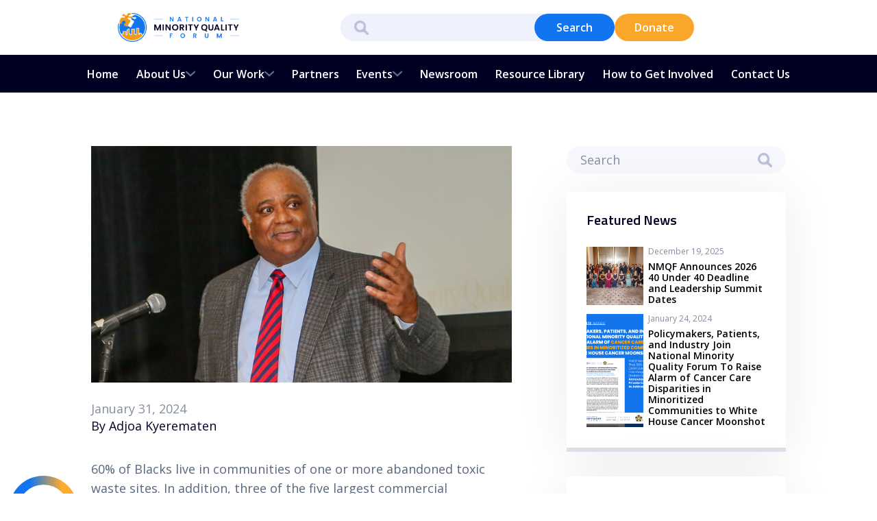

--- FILE ---
content_type: text/html; charset=UTF-8
request_url: https://nmqf.org/report-shed-lights-on-medically-underserved-cancer-care-as-communities-aim-for-improvement/
body_size: 17976
content:
<!DOCTYPE html><html
lang=en><head><style>img.lazy{min-height:1px}</style><link
href=https://nmqf.org/wp-content/plugins/w3-total-cache/pub/js/lazyload.min.js as=script>
 <script async src="https://www.googletagmanager.com/gtag/js?id=G-KRVKM6TH38"></script> <script>window.dataLayer=window.dataLayer||[];function gtag(){dataLayer.push(arguments);}
gtag('js',new Date());gtag('config','G-KRVKM6TH38');</script>  <script async src="https://www.googletagmanager.com/gtag/js?id=G-CEJD8E3Q9H"></script> <script>window.dataLayer=window.dataLayer||[];function gtag(){dataLayer.push(arguments);}
gtag('js',new Date());gtag('config','G-CEJD8E3Q9H');gtag('config','AW-605851548');</script>  <script>(function(w,d,s,l,i){w[l]=w[l]||[];w[l].push({'gtm.start':new Date().getTime(),event:'gtm.js'});var f=d.getElementsByTagName(s)[0],j=d.createElement(s),dl=l!='dataLayer'?'&l='+l:'';j.async=true;j.src='https://www.googletagmanager.com/gtm.js?id='+i+dl;f.parentNode.insertBefore(j,f);})(window,document,'script','dataLayer','GTM-TXS5K3ZC');</script> <meta
charset="UTF-8"><link
rel=icon type=image/png href=https://nmqf.org/wp-content/themes/nmqf/front/src/assets/favicon.png><meta
name="viewport" content="width=device-width, initial-scale=1.0"><link
rel=preconnect href=https://fonts.googleapis.com><link
rel=preconnect href=https://fonts.gstatic.com crossorigin><link
href="https://fonts.googleapis.com/css2?family=Open+Sans:wght@400;500;600;700;800&family=Titillium+Web:wght@400;600;700;900&display=swap"
rel=stylesheet><title>Report shed lights on medically underserved cancer care as communities aim for improvement - National Minority Quality Forum</title><meta
name='robots' content='index, follow, max-image-preview:large, max-snippet:-1, max-video-preview:-1'><style>img:is([sizes="auto" i], [sizes^="auto," i]){contain-intrinsic-size:3000px 1500px}</style><link
rel=canonical href=https://nmqf.org/report-shed-lights-on-medically-underserved-cancer-care-as-communities-aim-for-improvement/ ><meta
property="og:locale" content="en_US"><meta
property="og:type" content="article"><meta
property="og:title" content="Report shed lights on medically underserved cancer care as communities aim for improvement - National Minority Quality Forum"><meta
property="og:description" content="60% of Blacks live in communities of one or more abandoned toxic waste sites. In addition, three of the five largest commercial hazardous waste landfills are located in predominately African American and Latino communities. This information was pointed out by Gary A. Puckrein, National Minority Quality Forum (NMQF) president and CEO at a press conference [&hellip;]"><meta
property="og:url" content="https://nmqf.org/report-shed-lights-on-medically-underserved-cancer-care-as-communities-aim-for-improvement/"><meta
property="og:site_name" content="National Minority Quality Forum"><meta
property="article:published_time" content="2024-01-31T22:53:33+00:00"><meta
property="article:modified_time" content="2024-08-06T08:35:03+00:00"><meta
property="og:image" content="https://nmqf.org/wp-content/uploads/2024/01/NMQF_Thumbnail.png"><meta
property="og:image:width" content="1600"><meta
property="og:image:height" content="900"><meta
property="og:image:type" content="image/png"><meta
name="author" content="Adjoa Kyerematen"><meta
name="twitter:card" content="summary_large_image"><meta
name="twitter:label1" content="Written by"><meta
name="twitter:data1" content="Adjoa Kyerematen"><meta
name="twitter:label2" content="Est. reading time"><meta
name="twitter:data2" content="3 minutes"> <script type=application/ld+json class=yoast-schema-graph>{"@context":"https://schema.org","@graph":[{"@type":"Article","@id":"https://nmqf.org/report-shed-lights-on-medically-underserved-cancer-care-as-communities-aim-for-improvement/#article","isPartOf":{"@id":"https://nmqf.org/report-shed-lights-on-medically-underserved-cancer-care-as-communities-aim-for-improvement/"},"author":{"name":"Adjoa Kyerematen","@id":"https://nmqf.org/#/schema/person/6ae832fdfca181f0ce8c3fc9aa1fc51b"},"headline":"Report shed lights on medically underserved cancer care as communities aim for improvement","datePublished":"2024-01-31T22:53:33+00:00","dateModified":"2024-08-06T08:35:03+00:00","mainEntityOfPage":{"@id":"https://nmqf.org/report-shed-lights-on-medically-underserved-cancer-care-as-communities-aim-for-improvement/"},"wordCount":579,"publisher":{"@id":"https://nmqf.org/#organization"},"image":{"@id":"https://nmqf.org/report-shed-lights-on-medically-underserved-cancer-care-as-communities-aim-for-improvement/#primaryimage"},"thumbnailUrl":"https://nmqf.org/wp-content/uploads/2024/01/NMQF_Thumbnail.png","keywords":["The Flint Courier News / Tanya Terry"],"articleSection":["Blog"],"inLanguage":"en-US"},{"@type":"WebPage","@id":"https://nmqf.org/report-shed-lights-on-medically-underserved-cancer-care-as-communities-aim-for-improvement/","url":"https://nmqf.org/report-shed-lights-on-medically-underserved-cancer-care-as-communities-aim-for-improvement/","name":"Report shed lights on medically underserved cancer care as communities aim for improvement - National Minority Quality Forum","isPartOf":{"@id":"https://nmqf.org/#website"},"primaryImageOfPage":{"@id":"https://nmqf.org/report-shed-lights-on-medically-underserved-cancer-care-as-communities-aim-for-improvement/#primaryimage"},"image":{"@id":"https://nmqf.org/report-shed-lights-on-medically-underserved-cancer-care-as-communities-aim-for-improvement/#primaryimage"},"thumbnailUrl":"https://nmqf.org/wp-content/uploads/2024/01/NMQF_Thumbnail.png","datePublished":"2024-01-31T22:53:33+00:00","dateModified":"2024-08-06T08:35:03+00:00","breadcrumb":{"@id":"https://nmqf.org/report-shed-lights-on-medically-underserved-cancer-care-as-communities-aim-for-improvement/#breadcrumb"},"inLanguage":"en-US","potentialAction":[{"@type":"ReadAction","target":["https://nmqf.org/report-shed-lights-on-medically-underserved-cancer-care-as-communities-aim-for-improvement/"]}]},{"@type":"ImageObject","inLanguage":"en-US","@id":"https://nmqf.org/report-shed-lights-on-medically-underserved-cancer-care-as-communities-aim-for-improvement/#primaryimage","url":"https://nmqf.org/wp-content/uploads/2024/01/NMQF_Thumbnail.png","contentUrl":"https://nmqf.org/wp-content/uploads/2024/01/NMQF_Thumbnail.png","width":1600,"height":900},{"@type":"BreadcrumbList","@id":"https://nmqf.org/report-shed-lights-on-medically-underserved-cancer-care-as-communities-aim-for-improvement/#breadcrumb","itemListElement":[{"@type":"ListItem","position":1,"name":"Home","item":"https://nmqf.org/"},{"@type":"ListItem","position":2,"name":"Report shed lights on medically underserved cancer care as communities aim for improvement"}]},{"@type":"WebSite","@id":"https://nmqf.org/#website","url":"https://nmqf.org/","name":"National Minority Quality Forum","description":"From Data to Action to Achieve Health Equity","publisher":{"@id":"https://nmqf.org/#organization"},"alternateName":"NMQF","potentialAction":[{"@type":"SearchAction","target":{"@type":"EntryPoint","urlTemplate":"https://nmqf.org/?s={search_term_string}"},"query-input":{"@type":"PropertyValueSpecification","valueRequired":true,"valueName":"search_term_string"}}],"inLanguage":"en-US"},{"@type":"Organization","@id":"https://nmqf.org/#organization","name":"National Minority Quality Forum","alternateName":"NMQF","url":"https://nmqf.org/","logo":{"@type":"ImageObject","inLanguage":"en-US","@id":"https://nmqf.org/#/schema/logo/image/","url":"https://nmqf.org/wp-content/uploads/2024/01/logo-1.png","contentUrl":"https://nmqf.org/wp-content/uploads/2024/01/logo-1.png","width":266,"height":63,"caption":"National Minority Quality Forum"},"image":{"@id":"https://nmqf.org/#/schema/logo/image/"}},{"@type":"Person","@id":"https://nmqf.org/#/schema/person/6ae832fdfca181f0ce8c3fc9aa1fc51b","name":"Adjoa Kyerematen","image":{"@type":"ImageObject","inLanguage":"en-US","@id":"https://nmqf.org/#/schema/person/image/","url":"https://secure.gravatar.com/avatar/627980769f8123b9733fa288dd6e55332e62b18bd425adac33d32cd7596cf648?s=96&d=mm&r=g","contentUrl":"https://secure.gravatar.com/avatar/627980769f8123b9733fa288dd6e55332e62b18bd425adac33d32cd7596cf648?s=96&d=mm&r=g","caption":"Adjoa Kyerematen"}}]}</script> <link
rel=dns-prefetch href=//js.hs-scripts.com><link
rel=alternate type=application/rss+xml title="National Minority Quality Forum &raquo; Report shed lights on medically underserved cancer care as communities aim for improvement Comments Feed" href=https://nmqf.org/report-shed-lights-on-medically-underserved-cancer-care-as-communities-aim-for-improvement/feed/ > <script>/*<![CDATA[*/window._wpemojiSettings={"baseUrl":"https:\/\/s.w.org\/images\/core\/emoji\/16.0.1\/72x72\/","ext":".png","svgUrl":"https:\/\/s.w.org\/images\/core\/emoji\/16.0.1\/svg\/","svgExt":".svg","source":{"concatemoji":"https:\/\/nmqf.org\/wp-includes\/js\/wp-emoji-release.min.js?ver=6.8.2"}};
/*! This file is auto-generated */
!function(s,n){var o,i,e;function c(e){try{var t={supportTests:e,timestamp:(new Date).valueOf()};sessionStorage.setItem(o,JSON.stringify(t))}catch(e){}}function p(e,t,n){e.clearRect(0,0,e.canvas.width,e.canvas.height),e.fillText(t,0,0);var t=new Uint32Array(e.getImageData(0,0,e.canvas.width,e.canvas.height).data),a=(e.clearRect(0,0,e.canvas.width,e.canvas.height),e.fillText(n,0,0),new Uint32Array(e.getImageData(0,0,e.canvas.width,e.canvas.height).data));return t.every(function(e,t){return e===a[t]})}function u(e,t){e.clearRect(0,0,e.canvas.width,e.canvas.height),e.fillText(t,0,0);for(var n=e.getImageData(16,16,1,1),a=0;a<n.data.length;a++)if(0!==n.data[a])return!1;return!0}function f(e,t,n,a){switch(t){case"flag":return n(e,"\ud83c\udff3\ufe0f\u200d\u26a7\ufe0f","\ud83c\udff3\ufe0f\u200b\u26a7\ufe0f")?!1:!n(e,"\ud83c\udde8\ud83c\uddf6","\ud83c\udde8\u200b\ud83c\uddf6")&&!n(e,"\ud83c\udff4\udb40\udc67\udb40\udc62\udb40\udc65\udb40\udc6e\udb40\udc67\udb40\udc7f","\ud83c\udff4\u200b\udb40\udc67\u200b\udb40\udc62\u200b\udb40\udc65\u200b\udb40\udc6e\u200b\udb40\udc67\u200b\udb40\udc7f");case"emoji":return!a(e,"\ud83e\udedf")}return!1}function g(e,t,n,a){var r="undefined"!=typeof WorkerGlobalScope&&self instanceof WorkerGlobalScope?new OffscreenCanvas(300,150):s.createElement("canvas"),o=r.getContext("2d",{willReadFrequently:!0}),i=(o.textBaseline="top",o.font="600 32px Arial",{});return e.forEach(function(e){i[e]=t(o,e,n,a)}),i}function t(e){var t=s.createElement("script");t.src=e,t.defer=!0,s.head.appendChild(t)}"undefined"!=typeof Promise&&(o="wpEmojiSettingsSupports",i=["flag","emoji"],n.supports={everything:!0,everythingExceptFlag:!0},e=new Promise(function(e){s.addEventListener("DOMContentLoaded",e,{once:!0})}),new Promise(function(t){var n=function(){try{var e=JSON.parse(sessionStorage.getItem(o));if("object"==typeof e&&"number"==typeof e.timestamp&&(new Date).valueOf()<e.timestamp+604800&&"object"==typeof e.supportTests)return e.supportTests}catch(e){}return null}();if(!n){if("undefined"!=typeof Worker&&"undefined"!=typeof OffscreenCanvas&&"undefined"!=typeof URL&&URL.createObjectURL&&"undefined"!=typeof Blob)try{var e="postMessage("+g.toString()+"("+[JSON.stringify(i),f.toString(),p.toString(),u.toString()].join(",")+"));",a=new Blob([e],{type:"text/javascript"}),r=new Worker(URL.createObjectURL(a),{name:"wpTestEmojiSupports"});return void(r.onmessage=function(e){c(n=e.data),r.terminate(),t(n)})}catch(e){}c(n=g(i,f,p,u))}t(n)}).then(function(e){for(var t in e)n.supports[t]=e[t],n.supports.everything=n.supports.everything&&n.supports[t],"flag"!==t&&(n.supports.everythingExceptFlag=n.supports.everythingExceptFlag&&n.supports[t]);n.supports.everythingExceptFlag=n.supports.everythingExceptFlag&&!n.supports.flag,n.DOMReady=!1,n.readyCallback=function(){n.DOMReady=!0}}).then(function(){return e}).then(function(){var e;n.supports.everything||(n.readyCallback(),(e=n.source||{}).concatemoji?t(e.concatemoji):e.wpemoji&&e.twemoji&&(t(e.twemoji),t(e.wpemoji)))}))}((window,document),window._wpemojiSettings);/*]]>*/</script> <style id=wp-emoji-styles-inline-css>img.wp-smiley,img.emoji{display:inline !important;border:none !important;box-shadow:none !important;height:1em !important;width:1em !important;margin:0
0.07em !important;vertical-align:-0.1em !important;background:none !important;padding:0
!important}</style><link
rel=stylesheet href=https://nmqf.org/wp-content/cache/minify/a5ff7.css media=all><style id=classic-theme-styles-inline-css>/*! This file is auto-generated */
.wp-block-button__link{color:#fff;background-color:#32373c;border-radius:9999px;box-shadow:none;text-decoration:none;padding:calc(.667em + 2px) calc(1.333em + 2px);font-size:1.125em}.wp-block-file__button{background:#32373c;color:#fff;text-decoration:none}</style><style id=global-styles-inline-css>/*<![CDATA[*/:root{--wp--preset--aspect-ratio--square:1;--wp--preset--aspect-ratio--4-3:4/3;--wp--preset--aspect-ratio--3-4:3/4;--wp--preset--aspect-ratio--3-2:3/2;--wp--preset--aspect-ratio--2-3:2/3;--wp--preset--aspect-ratio--16-9:16/9;--wp--preset--aspect-ratio--9-16:9/16;--wp--preset--color--black:#000;--wp--preset--color--cyan-bluish-gray:#abb8c3;--wp--preset--color--white:#fff;--wp--preset--color--pale-pink:#f78da7;--wp--preset--color--vivid-red:#cf2e2e;--wp--preset--color--luminous-vivid-orange:#ff6900;--wp--preset--color--luminous-vivid-amber:#fcb900;--wp--preset--color--light-green-cyan:#7bdcb5;--wp--preset--color--vivid-green-cyan:#00d084;--wp--preset--color--pale-cyan-blue:#8ed1fc;--wp--preset--color--vivid-cyan-blue:#0693e3;--wp--preset--color--vivid-purple:#9b51e0;--wp--preset--gradient--vivid-cyan-blue-to-vivid-purple:linear-gradient(135deg,rgba(6,147,227,1) 0%,rgb(155,81,224) 100%);--wp--preset--gradient--light-green-cyan-to-vivid-green-cyan:linear-gradient(135deg,rgb(122,220,180) 0%,rgb(0,208,130) 100%);--wp--preset--gradient--luminous-vivid-amber-to-luminous-vivid-orange:linear-gradient(135deg,rgba(252,185,0,1) 0%,rgba(255,105,0,1) 100%);--wp--preset--gradient--luminous-vivid-orange-to-vivid-red:linear-gradient(135deg,rgba(255,105,0,1) 0%,rgb(207,46,46) 100%);--wp--preset--gradient--very-light-gray-to-cyan-bluish-gray:linear-gradient(135deg,rgb(238,238,238) 0%,rgb(169,184,195) 100%);--wp--preset--gradient--cool-to-warm-spectrum:linear-gradient(135deg,rgb(74,234,220) 0%,rgb(151,120,209) 20%,rgb(207,42,186) 40%,rgb(238,44,130) 60%,rgb(251,105,98) 80%,rgb(254,248,76) 100%);--wp--preset--gradient--blush-light-purple:linear-gradient(135deg,rgb(255,206,236) 0%,rgb(152,150,240) 100%);--wp--preset--gradient--blush-bordeaux:linear-gradient(135deg,rgb(254,205,165) 0%,rgb(254,45,45) 50%,rgb(107,0,62) 100%);--wp--preset--gradient--luminous-dusk:linear-gradient(135deg,rgb(255,203,112) 0%,rgb(199,81,192) 50%,rgb(65,88,208) 100%);--wp--preset--gradient--pale-ocean:linear-gradient(135deg,rgb(255,245,203) 0%,rgb(182,227,212) 50%,rgb(51,167,181) 100%);--wp--preset--gradient--electric-grass:linear-gradient(135deg,rgb(202,248,128) 0%,rgb(113,206,126) 100%);--wp--preset--gradient--midnight:linear-gradient(135deg,rgb(2,3,129) 0%,rgb(40,116,252) 100%);--wp--preset--font-size--small:13px;--wp--preset--font-size--medium:20px;--wp--preset--font-size--large:36px;--wp--preset--font-size--x-large:42px;--wp--preset--spacing--20:0.44rem;--wp--preset--spacing--30:0.67rem;--wp--preset--spacing--40:1rem;--wp--preset--spacing--50:1.5rem;--wp--preset--spacing--60:2.25rem;--wp--preset--spacing--70:3.38rem;--wp--preset--spacing--80:5.06rem;--wp--preset--shadow--natural:6px 6px 9px rgba(0, 0, 0, 0.2);--wp--preset--shadow--deep:12px 12px 50px rgba(0, 0, 0, 0.4);--wp--preset--shadow--sharp:6px 6px 0px rgba(0, 0, 0, 0.2);--wp--preset--shadow--outlined:6px 6px 0px -3px rgba(255, 255, 255, 1), 6px 6px rgba(0, 0, 0, 1);--wp--preset--shadow--crisp:6px 6px 0px rgba(0, 0, 0, 1)}:where(.is-layout-flex){gap:0.5em}:where(.is-layout-grid){gap:0.5em}body .is-layout-flex{display:flex}.is-layout-flex{flex-wrap:wrap;align-items:center}.is-layout-flex>:is(*,div){margin:0}body .is-layout-grid{display:grid}.is-layout-grid>:is(*,div){margin:0}:where(.wp-block-columns.is-layout-flex){gap:2em}:where(.wp-block-columns.is-layout-grid){gap:2em}:where(.wp-block-post-template.is-layout-flex){gap:1.25em}:where(.wp-block-post-template.is-layout-grid){gap:1.25em}.has-black-color{color:var(--wp--preset--color--black) !important}.has-cyan-bluish-gray-color{color:var(--wp--preset--color--cyan-bluish-gray) !important}.has-white-color{color:var(--wp--preset--color--white) !important}.has-pale-pink-color{color:var(--wp--preset--color--pale-pink) !important}.has-vivid-red-color{color:var(--wp--preset--color--vivid-red) !important}.has-luminous-vivid-orange-color{color:var(--wp--preset--color--luminous-vivid-orange) !important}.has-luminous-vivid-amber-color{color:var(--wp--preset--color--luminous-vivid-amber) !important}.has-light-green-cyan-color{color:var(--wp--preset--color--light-green-cyan) !important}.has-vivid-green-cyan-color{color:var(--wp--preset--color--vivid-green-cyan) !important}.has-pale-cyan-blue-color{color:var(--wp--preset--color--pale-cyan-blue) !important}.has-vivid-cyan-blue-color{color:var(--wp--preset--color--vivid-cyan-blue) !important}.has-vivid-purple-color{color:var(--wp--preset--color--vivid-purple) !important}.has-black-background-color{background-color:var(--wp--preset--color--black) !important}.has-cyan-bluish-gray-background-color{background-color:var(--wp--preset--color--cyan-bluish-gray) !important}.has-white-background-color{background-color:var(--wp--preset--color--white) !important}.has-pale-pink-background-color{background-color:var(--wp--preset--color--pale-pink) !important}.has-vivid-red-background-color{background-color:var(--wp--preset--color--vivid-red) !important}.has-luminous-vivid-orange-background-color{background-color:var(--wp--preset--color--luminous-vivid-orange) !important}.has-luminous-vivid-amber-background-color{background-color:var(--wp--preset--color--luminous-vivid-amber) !important}.has-light-green-cyan-background-color{background-color:var(--wp--preset--color--light-green-cyan) !important}.has-vivid-green-cyan-background-color{background-color:var(--wp--preset--color--vivid-green-cyan) !important}.has-pale-cyan-blue-background-color{background-color:var(--wp--preset--color--pale-cyan-blue) !important}.has-vivid-cyan-blue-background-color{background-color:var(--wp--preset--color--vivid-cyan-blue) !important}.has-vivid-purple-background-color{background-color:var(--wp--preset--color--vivid-purple) !important}.has-black-border-color{border-color:var(--wp--preset--color--black) !important}.has-cyan-bluish-gray-border-color{border-color:var(--wp--preset--color--cyan-bluish-gray) !important}.has-white-border-color{border-color:var(--wp--preset--color--white) !important}.has-pale-pink-border-color{border-color:var(--wp--preset--color--pale-pink) !important}.has-vivid-red-border-color{border-color:var(--wp--preset--color--vivid-red) !important}.has-luminous-vivid-orange-border-color{border-color:var(--wp--preset--color--luminous-vivid-orange) !important}.has-luminous-vivid-amber-border-color{border-color:var(--wp--preset--color--luminous-vivid-amber) !important}.has-light-green-cyan-border-color{border-color:var(--wp--preset--color--light-green-cyan) !important}.has-vivid-green-cyan-border-color{border-color:var(--wp--preset--color--vivid-green-cyan) !important}.has-pale-cyan-blue-border-color{border-color:var(--wp--preset--color--pale-cyan-blue) !important}.has-vivid-cyan-blue-border-color{border-color:var(--wp--preset--color--vivid-cyan-blue) !important}.has-vivid-purple-border-color{border-color:var(--wp--preset--color--vivid-purple) !important}.has-vivid-cyan-blue-to-vivid-purple-gradient-background{background:var(--wp--preset--gradient--vivid-cyan-blue-to-vivid-purple) !important}.has-light-green-cyan-to-vivid-green-cyan-gradient-background{background:var(--wp--preset--gradient--light-green-cyan-to-vivid-green-cyan) !important}.has-luminous-vivid-amber-to-luminous-vivid-orange-gradient-background{background:var(--wp--preset--gradient--luminous-vivid-amber-to-luminous-vivid-orange) !important}.has-luminous-vivid-orange-to-vivid-red-gradient-background{background:var(--wp--preset--gradient--luminous-vivid-orange-to-vivid-red) !important}.has-very-light-gray-to-cyan-bluish-gray-gradient-background{background:var(--wp--preset--gradient--very-light-gray-to-cyan-bluish-gray) !important}.has-cool-to-warm-spectrum-gradient-background{background:var(--wp--preset--gradient--cool-to-warm-spectrum) !important}.has-blush-light-purple-gradient-background{background:var(--wp--preset--gradient--blush-light-purple) !important}.has-blush-bordeaux-gradient-background{background:var(--wp--preset--gradient--blush-bordeaux) !important}.has-luminous-dusk-gradient-background{background:var(--wp--preset--gradient--luminous-dusk) !important}.has-pale-ocean-gradient-background{background:var(--wp--preset--gradient--pale-ocean) !important}.has-electric-grass-gradient-background{background:var(--wp--preset--gradient--electric-grass) !important}.has-midnight-gradient-background{background:var(--wp--preset--gradient--midnight) !important}.has-small-font-size{font-size:var(--wp--preset--font-size--small) !important}.has-medium-font-size{font-size:var(--wp--preset--font-size--medium) !important}.has-large-font-size{font-size:var(--wp--preset--font-size--large) !important}.has-x-large-font-size{font-size:var(--wp--preset--font-size--x-large) !important}:where(.wp-block-post-template.is-layout-flex){gap:1.25em}:where(.wp-block-post-template.is-layout-grid){gap:1.25em}:where(.wp-block-columns.is-layout-flex){gap:2em}:where(.wp-block-columns.is-layout-grid){gap:2em}:root :where(.wp-block-pullquote){font-size:1.5em;line-height:1.6}/*]]>*/</style><link
rel=stylesheet href=https://nmqf.org/wp-content/cache/minify/b5c1c.css media=all><style id=photonic-inline-css>.photonic-panel{background:rgb(17,17,17)  !important;border-top:none;border-right:none;border-bottom:none;border-left:none}.photonic-random-layout .photonic-thumb{padding:2px}.photonic-masonry-layout .photonic-thumb, .photonic-masonry-horizontal-layout .photonic-thumb{padding:2px}.photonic-mosaic-layout .photonic-thumb{padding:2px}</style><link
rel=stylesheet href=https://nmqf.org/wp-content/cache/minify/9a921.css media=all> <script src=https://nmqf.org/wp-content/cache/minify/818c0.js></script> <link
rel=https://api.w.org/ href=https://nmqf.org/wp-json/ ><link
rel=alternate title=JSON type=application/json href=https://nmqf.org/wp-json/wp/v2/posts/2840><link
rel=EditURI type=application/rsd+xml title=RSD href=https://nmqf.org/xmlrpc.php?rsd><meta
name="generator" content="WordPress 6.8.2"><link
rel=shortlink href='https://nmqf.org/?p=2840'><link
rel=alternate title="oEmbed (JSON)" type=application/json+oembed href="https://nmqf.org/wp-json/oembed/1.0/embed?url=https%3A%2F%2Fnmqf.org%2Freport-shed-lights-on-medically-underserved-cancer-care-as-communities-aim-for-improvement%2F"><link
rel=alternate title="oEmbed (XML)" type=text/xml+oembed href="https://nmqf.org/wp-json/oembed/1.0/embed?url=https%3A%2F%2Fnmqf.org%2Freport-shed-lights-on-medically-underserved-cancer-care-as-communities-aim-for-improvement%2F&#038;format=xml">
 <script class=hsq-set-content-id data-content-id=blog-post>var _hsq=_hsq||[];_hsq.push(["setContentType","blog-post"]);</script> <link
rel=icon href=https://nmqf.org/wp-content/uploads/2018/12/NMQFavicon_01-150x150.png sizes=32x32><link
rel=icon href=https://nmqf.org/wp-content/uploads/2018/12/NMQFavicon_01.png sizes=192x192><link
rel=apple-touch-icon href=https://nmqf.org/wp-content/uploads/2018/12/NMQFavicon_01.png><meta
name="msapplication-TileImage" content="https://nmqf.org/wp-content/uploads/2018/12/NMQFavicon_01.png"><style>.ctct-form
label{color:white;font-size:20px;text-align:center;margin-bottom:10px}p.ctct-message{font-size:16px}.donation-modal
.modal_body{grid-template-columns:1fr;align-items:center;justify-content:center;display:flex;padding:0;width:100%;height:100%}.leaders_heading.wrapper .scroll-btn{width:30rem}@media screen and (max-width: 767px){.leaders_heading.wrapper .scroll-btn{width:40rem}}.donation-modal
.modal_content{padding-right:0;height:auto;background:white;border-radius:16px;width:100%;height:100%}.donation-modal
.modal_inner{width:100%;height:100%;background:none}.donation-modal
.modal_btn{margin:2rem auto}.photonic-stream{width:46vw !important}@media (max-width: 768px){.photonic-stream{width:82vw !important}}.photonic-slideshow-content.splide__list{width:3000px}@media (max-width: 768px){.photonic-slideshow-content.splide__list{width:2000px}}@media (max-width: 768px){.photonic-slideshow-content.splide__list{width:2000px}}@media (max-width: 500px){.photonic-slideshow-content.splide__list{width:350px}}div#countdown{display:flex}div#countdown
ul{display:flex;list-style-type:none;gap:2rem;justify-content:center;width:100%;color:black}div#countdown ul
li{display:flex;font-size:24px;font-weight:bold}div#countdown ul li
span{display:block;margin-right:5px}@media (max-width: 767px){div#countdown ul
li{font-size:16px}}</style></head><body>
<noscript><iframe
src="https://www.googletagmanager.com/ns.html?id=GTM-TXS5K3ZC"
height=0 width=0 style=display:none;visibility:hidden></iframe></noscript><main><header
class=header><div
class=header_static>
<a
href=https://nmqf.org
class=header_static-logo
aria-label="link to homepage"
>
<img
class=lazy src="data:image/svg+xml,%3Csvg%20xmlns='http://www.w3.org/2000/svg'%20viewBox='0%200%201%201'%3E%3C/svg%3E" data-src=https://nmqf.org/wp-content/themes/nmqf/front/src/assets/logo-1.png alt="logo image">
</a><div
class=header_static-block><form
action=https://nmqf.org class=header_static-search>
<img
class=lazy src="data:image/svg+xml,%3Csvg%20xmlns='http://www.w3.org/2000/svg'%20viewBox='0%200%201%201'%3E%3C/svg%3E" data-src=https://nmqf.org/wp-content/themes/nmqf/front/src/assets/icons/search-icon-light.png alt="search icon">
<input
type=text name=s>
<button
type=submit>Search</button></form>
<a
href=/donate type=button class="header_static-btn donate-btn">Donate</a><div
class=header_static-dropdown style=opacity:0;visibility:hidden;>
<button
type=button class="header_static-dropdown-btn dropdown-btn">
<img
class=lazy src="data:image/svg+xml,%3Csvg%20xmlns='http://www.w3.org/2000/svg'%20viewBox='0%200%201%201'%3E%3C/svg%3E" data-src=https://nmqf.org/wp-content/themes/nmqf/front/src/assets/icons/us-icon.png alt="usa flag"><p>
English</p>
<img
class=lazy src="data:image/svg+xml,%3Csvg%20xmlns='http://www.w3.org/2000/svg'%20viewBox='0%200%201%201'%3E%3C/svg%3E" data-src=https://nmqf.org/wp-content/themes/nmqf/front/src/assets/icons/chevron-icon-dark.png alt="chevron down">
</button><div
class=dropdown>
<button
type=button class=header_static-dropdown-btn>
<img
class=lazy src="data:image/svg+xml,%3Csvg%20xmlns='http://www.w3.org/2000/svg'%20viewBox='0%200%201%201'%3E%3C/svg%3E" data-src=https://nmqf.org/wp-content/themes/nmqf/front/src/assets/icons/us-icon.png alt="usa flag"><p>
English</p>
</button>
<button
type=button class=header_static-dropdown-btn>
<img
class=lazy src="data:image/svg+xml,%3Csvg%20xmlns='http://www.w3.org/2000/svg'%20viewBox='0%200%201%201'%3E%3C/svg%3E" data-src=https://nmqf.org/wp-content/themes/nmqf/front/src/assets/icons/us-icon.png alt="usa flag"><p>
English</p>
</button></div></div>
<button
type=button
aria-label="open responsive menu"
class=header_responsive-btn-open
>
<img
class=lazy src="data:image/svg+xml,%3Csvg%20xmlns='http://www.w3.org/2000/svg'%20viewBox='0%200%201%201'%3E%3C/svg%3E" data-src=https://nmqf.org/wp-content/themes/nmqf/front/src/assets/icons/burger-icon.svg alt="burger icon">
</button>
<button
type=button
aria-label="close responsive menu"
class=header_responsive-btn-close
>
<img
class=lazy src="data:image/svg+xml,%3Csvg%20xmlns='http://www.w3.org/2000/svg'%20viewBox='0%200%201%201'%3E%3C/svg%3E" data-src=https://nmqf.org/wp-content/themes/nmqf/front/src/assets/icons/close-icon.png alt="close icon">
</button><div
class=header_resposive-menu><form
class=header_static-search>
<img
class=lazy src="data:image/svg+xml,%3Csvg%20xmlns='http://www.w3.org/2000/svg'%20viewBox='0%200%201%201'%3E%3C/svg%3E" data-src=https://nmqf.org/wp-content/themes/nmqf/front/src/assets/icons/search-icon-light.png alt="search icon">
<input
type=text name=Search>
<button
type=submit>Search</button></form><ul>
<li
class="header_sticky-li "><div
class=icon-block>
<a
href=https://nmqf.org/ class=header_sticky-link>Home	</a></div>
</li>
<li
class="header_sticky-li "><div
class=icon-block>
<a
href=https://nmqf.org/about-us/ class=header_sticky-link>About Us	<img
class=lazy src="data:image/svg+xml,%3Csvg%20xmlns='http://www.w3.org/2000/svg'%20viewBox='0%200%201%201'%3E%3C/svg%3E" data-src=https://nmqf.org/wp-content/themes/nmqf/front/src/assets/icons/chevron-icon-gray.png
alt="chevron down">
</a></div><div
class=header_responsive-dropdown><ul>
<li
class=header_responsive-dropdown-li>
<a
href=https://nmqf.org/about-us/
class=header_responsive-dropdown-link
>About Us</a>
</li>
<li
class=header_responsive-dropdown-li>
<a
href=https://nmqf.org/advisory-board/
class=header_responsive-dropdown-link
>Advisory Board</a>
</li>
<li
class=header_responsive-dropdown-li>
<a
href=https://nmqf.org/40-under-40-2026/
class=header_responsive-dropdown-link
>40 under 40 Leaders in Health 2026</a>
</li>
<li
class=header_responsive-dropdown-li>
<a
href=https://nmqf.org/corporate-roundtable/
class=header_responsive-dropdown-link
>Corporate Roundtable</a>
</li>
<li
class=header_responsive-dropdown-li>
<a
href=https://nmqf.org/annual-report/
class=header_responsive-dropdown-link
>Annual Report</a>
</li>
<li
class=header_responsive-dropdown-li>
<a
href=https://nmqf.org/careers/
class=header_responsive-dropdown-link
>Careers</a>
</li>
<li
class=header_responsive-dropdown-li>
<a
href=https://fyh.news/
class=header_responsive-dropdown-link
>For Your Health News</a>
</li></ul></div>
</li>
<li
class="header_sticky-li "><div
class=icon-block>
<a
href=# class=header_sticky-link>Our Work	<img
class=lazy src="data:image/svg+xml,%3Csvg%20xmlns='http://www.w3.org/2000/svg'%20viewBox='0%200%201%201'%3E%3C/svg%3E" data-src=https://nmqf.org/wp-content/themes/nmqf/front/src/assets/icons/chevron-icon-gray.png
alt="chevron down">
</a></div><div
class=header_responsive-dropdown><ul>
<li
class=header_responsive-dropdown-li>
<a
href=https://nmqf.org/nmqf-health-equity-minorities-healthcare-partnerships/
class=header_responsive-dropdown-link
>Our Centers</a>
</li>
<li
class=header_responsive-dropdown-li>
<a
href=https://nmqf.org/initiatives/
class=header_responsive-dropdown-link
>Initiatives</a>
</li>
<li
class=header_responsive-dropdown-li>
<a
href=https://nmqf.org/campaigns/
class=header_responsive-dropdown-link
>Campaigns</a>
</li></ul></div>
</li>
<li
class="header_sticky-li "><div
class=icon-block>
<a
href=https://nmqf.org/partners/ class=header_sticky-link>Partners	</a></div>
</li>
<li
class="header_sticky-li "><div
class=icon-block>
<a
href=https://nmqf.org/events/ class=header_sticky-link>Events	<img
class=lazy src="data:image/svg+xml,%3Csvg%20xmlns='http://www.w3.org/2000/svg'%20viewBox='0%200%201%201'%3E%3C/svg%3E" data-src=https://nmqf.org/wp-content/themes/nmqf/front/src/assets/icons/chevron-icon-gray.png
alt="chevron down">
</a></div><div
class=header_responsive-dropdown><ul>
<li
class=header_responsive-dropdown-li>
<a
href=https://nmqf.org/annual-summits/2025-annual-leadership-summit/
class=header_responsive-dropdown-link
>2025 Annual NMQF Leadership Summit</a>
</li>
<li
class=header_responsive-dropdown-li>
<a
href=https://nmqf.org/gallery/
class=header_responsive-dropdown-link
>Gallery</a>
</li>
<li
class=header_responsive-dropdown-li>
<a
href=https://nmqf.org/events/
class=header_responsive-dropdown-link
>View All Events</a>
</li></ul></div>
</li>
<li
class="header_sticky-li "><div
class=icon-block>
<a
href=https://nmqf.org/newsroom/ class=header_sticky-link>Newsroom	</a></div>
</li>
<li
class="header_sticky-li "><div
class=icon-block>
<a
href=https://nmqf.org/resource-library/ class=header_sticky-link>Resource Library	</a></div>
</li>
<li
class="header_sticky-li "><div
class=icon-block>
<a
href=https://nmqf.org/get-involved/ class=header_sticky-link>How to Get Involved	</a></div>
</li>
<li
class="header_sticky-li "><div
class=icon-block>
<a
href=https://nmqf.org/contact/ class=header_sticky-link>Contact Us	</a></div>
</li></ul>
<a
href=/donate type=button class="header_static-btn donate-btn">Donate</a></div></div></div><nav
class=header_sticky><ul>
<li
class="header_sticky-li ">
<a
href=https://nmqf.org/ class=header_sticky-link>Home	</a>
</li>
<li
class="header_sticky-li ">
<a
href=https://nmqf.org/about-us/ class=header_sticky-link>About Us	<img
class=lazy src="data:image/svg+xml,%3Csvg%20xmlns='http://www.w3.org/2000/svg'%20viewBox='0%200%201%201'%3E%3C/svg%3E" data-src=https://nmqf.org/wp-content/themes/nmqf/front/src/assets/icons/chevron-icon-gray.png
alt="chevron down">
</a><div
class=header_dropdown><ul>
<li
class=header_dropdown-li>
<a
href=https://nmqf.org/about-us/
class=header_dropdown-link
>About Us</a>
</li>
<li
class=header_dropdown-li>
<a
href=https://nmqf.org/advisory-board/
class=header_dropdown-link
>Advisory Board</a>
</li>
<li
class=header_dropdown-li>
<a
href=https://nmqf.org/40-under-40-2026/
class=header_dropdown-link
>40 under 40 Leaders in Health 2026</a>
</li>
<li
class=header_dropdown-li>
<a
href=https://nmqf.org/corporate-roundtable/
class=header_dropdown-link
>Corporate Roundtable</a>
</li>
<li
class=header_dropdown-li>
<a
href=https://nmqf.org/annual-report/
class=header_dropdown-link
>Annual Report</a>
</li>
<li
class=header_dropdown-li>
<a
href=https://nmqf.org/careers/
class=header_dropdown-link
>Careers</a>
</li>
<li
class=header_dropdown-li>
<a
href=https://fyh.news/
class=header_dropdown-link
>For Your Health News</a>
</li></ul></div>
</li>
<li
class="header_sticky-li ">
<a
href=# class=header_sticky-link>Our Work	<img
class=lazy src="data:image/svg+xml,%3Csvg%20xmlns='http://www.w3.org/2000/svg'%20viewBox='0%200%201%201'%3E%3C/svg%3E" data-src=https://nmqf.org/wp-content/themes/nmqf/front/src/assets/icons/chevron-icon-gray.png
alt="chevron down">
</a><div
class=header_dropdown><ul>
<li
class=header_dropdown-li>
<a
href=https://nmqf.org/nmqf-health-equity-minorities-healthcare-partnerships/
class=header_dropdown-link
>Our Centers</a>
</li>
<li
class=header_dropdown-li>
<a
href=https://nmqf.org/initiatives/
class=header_dropdown-link
>Initiatives</a>
</li>
<li
class=header_dropdown-li>
<a
href=https://nmqf.org/campaigns/
class=header_dropdown-link
>Campaigns</a>
</li></ul></div>
</li>
<li
class="header_sticky-li ">
<a
href=https://nmqf.org/partners/ class=header_sticky-link>Partners	</a>
</li>
<li
class="header_sticky-li ">
<a
href=https://nmqf.org/events/ class=header_sticky-link>Events	<img
class=lazy src="data:image/svg+xml,%3Csvg%20xmlns='http://www.w3.org/2000/svg'%20viewBox='0%200%201%201'%3E%3C/svg%3E" data-src=https://nmqf.org/wp-content/themes/nmqf/front/src/assets/icons/chevron-icon-gray.png
alt="chevron down">
</a><div
class=header_dropdown><ul>
<li
class=header_dropdown-li>
<a
href=https://nmqf.org/annual-summits/2025-annual-leadership-summit/
class=header_dropdown-link
>2025 Annual NMQF Leadership Summit</a>
</li>
<li
class=header_dropdown-li>
<a
href=https://nmqf.org/gallery/
class=header_dropdown-link
>Gallery</a>
</li>
<li
class=header_dropdown-li>
<a
href=https://nmqf.org/events/
class=header_dropdown-link
>View All Events</a>
</li></ul></div>
</li>
<li
class="header_sticky-li ">
<a
href=https://nmqf.org/newsroom/ class=header_sticky-link>Newsroom	</a>
</li>
<li
class="header_sticky-li ">
<a
href=https://nmqf.org/resource-library/ class=header_sticky-link>Resource Library	</a>
</li>
<li
class="header_sticky-li ">
<a
href=https://nmqf.org/get-involved/ class=header_sticky-link>How to Get Involved	</a>
</li>
<li
class="header_sticky-li ">
<a
href=https://nmqf.org/contact/ class=header_sticky-link>Contact Us	</a>
</li></ul></nav></header><style>.splide__track{max-height:800px}@media screen and (max-width: 767px){.splide__track{max-height:400px}.photonic-slideshow-adapt-height-width
img{height:400px}}</style><section
class="events-inner wrapper-L"><div
class=events-inner_ringS><div
class=outer></div><div
class=inner></div></div><div
class=events-inner_ringM><div
class=outer></div><div
class=inner></div></div><div
class=news><figure
class=news_image>
<img
class=lazy src="data:image/svg+xml,%3Csvg%20xmlns='http://www.w3.org/2000/svg'%20viewBox='0%200%201600%20900'%3E%3C/svg%3E" data-src=https://nmqf.org/wp-content/uploads/2024/01/NMQF_Thumbnail.png alt="news image"></figure><div
class=news_desc><div
class=news_author><p
class=date>January 31, 2024</p><p
class=author>By Adjoa Kyerematen</p></div></div><div
class=global-editor><p>60% of Blacks live in communities of one or more abandoned toxic waste sites. In addition, three of the five largest commercial hazardous waste landfills are located in predominately African American and Latino communities. This information was pointed out by Gary A. Puckrein, National Minority Quality Forum (NMQF) president and CEO at a press conference held this week.</p><p>A report entitled <em>Cancer Moonshot, Public Policy, and Medically Underserved Cancer Care Communities</em>, was recently submitted to the Cancer Moonshot team at the White House Office of Technology.</p><p>Puckrein pointed out public policy had denied many of those in communities marked by low socioeconomic status of the best modern cancer care. He added individuals in these communities were slow to see the benefits of the substantial progress that has been made in cancer screenings and treatment.</p><p>On a positive note, Puckrein stated the NMQF stands in full support of President Biden’s Moonshot Initiative.</p><p>“It aims to reduce cancer death by 50%,” he said.</p><p>He also rose the point that Blacks have the highest death rates and the shortest survival for most cancers.</p><p>Otis Brawley, Bloomberg Distinguished Professor of Oncology and Epidemiology of John Hopkins University stated the issue is a Civil Rights problem.</p><p>“…We all have the right to a long, healthy life,” said Brawley.</p><p>Brawley said Americans must get health promotion into every aspect of their lives, and this could not be limited to health promotion in the workplace.</p><p>Dr. Danielle Carnival, deputy assistant to the president for the Cancer Moonshot, White House Office of Science &amp; Technology Policy, said one of the goals of the reignited Cancer Moonshot was to decrease cancer death rate by at least 50% over the next 25 years. She added this would prevent 4 million American cancer deaths by 2047.</p><p>Carnival said that although the gap became even wider during the pandemic, there was inequitable access to cancer prevention and treatment even before the pandemic.</p><p>In 2020, the Michigan Department of Health and Human Services (MDHHS) confirmed that Flint’s increasingly higher poverty rates and population decline coincided with considerably higher cancer rates within certain areas of the city. Information provided by the City of Flint also points out that last year, MDHSS announced a three-year environmental epidemiology cancer study for the city of Flint.</p><p>Flint Mayor Sheldon Neeley, Congressman Dan Kildee and Pastor Kevin Thompson also joined The National Minority Quality Forum (NMQF) and CEO Roundtable on Cancer (CEORT) to introduce the report.</p><p>Neeley announced a proposed resolution to commit $50,000 for the purchase of early detection cancer kits. The kits would be intended for the most vulnerable and underserved residents of Flint.</p><p>“I lost my mother to breast cancer in 2022, and I experienced with her firsthand the realities<br>
of navigating a healthcare system that isn’t necessarily designed to serve you,” Neeley said. “We know that nationwide, barriers to accessing cancer screening have deadly consequences in communities like Flint. We are seeing widening health disparities as more Black and Brown men especially are diagnosed with cancer too late and are dying as a result. In Flint, we have introduced a first allocation to help our most vulnerable community members access cancer screenings, with more work to come.”</p><p>The entire roundtable press conference was livestreamed on Jan. 24 and can be viewed at <a
href="https://www.youtube.com/watch?v=cHs17oF5fhg">https://www.youtube.com/watch?v=cHs17oF5fhg</a></p><p><em>Written by Tanya Terry</em></p><p><strong>View the article from The Flint Courier News:</strong> <a
href=https://theflintcouriernews.com/report-shed-lights-on-medically-underserved-cancer-care-as-communities-aim-for-improvement/ >https://theflintcouriernews.com/report-shed-lights-on-medically-underserved-cancer-care-as-communities-aim-for-improvement/</a></p></div></div><aside><form
action=https://nmqf.org class=news_search><div
class=search-block>
<input
type=search name=s placeholder=Search>
<img
class=lazy src="data:image/svg+xml,%3Csvg%20xmlns='http://www.w3.org/2000/svg'%20viewBox='0%200%201%201'%3E%3C/svg%3E" data-src=https://nmqf.org/wp-content/themes/nmqf/front/build/assets/search-icon-light-de4ac737.png
alt="search icon"></div></form><div
class=events-inner_details><h2 class="events-inner_details-heading">Featured News</h2>
<a
href=https://nmqf.org/nmqf-2026-40-under-40-application-summit-dates/ class=events-inner_card><figure
class=events-inner_card-image>
<img
class=lazy src="data:image/svg+xml,%3Csvg%20xmlns='http://www.w3.org/2000/svg'%20viewBox='0%200%20799%20533'%3E%3C/svg%3E" data-src=https://nmqf.org/wp-content/uploads/2025/12/54519496456_df9c4626d2_c.jpg alt="news image"></figure><div
class=events-inner_card-content><p>December 19, 2025</p><h3>
NMQF Announces 2026 40 Under 40 Deadline and Leadership Summit Dates</h3></div>
</a>
<a
href=https://nmqf.org/cancer-care-disparities-moonshot/ class=events-inner_card><figure
class=events-inner_card-image>
<img
class=lazy src="data:image/svg+xml,%3Csvg%20xmlns='http://www.w3.org/2000/svg'%20viewBox='0%200%201080%201080'%3E%3C/svg%3E" data-src=https://nmqf.org/wp-content/uploads/2024/01/Press-Release-4.png alt="news image"></figure><div
class=events-inner_card-content><p>January 24, 2024</p><h3>
Policymakers, Patients, and Industry Join National Minority Quality Forum To Raise Alarm of Cancer Care Disparities in Minoritized Communities to White House Cancer Moonshot</h3></div>
</a></div><div
class=events-inner_details><h2 class="events-inner_details-heading">Tags</h2><div
class=events-inner_tags><div
class=events-inner_tag>The Flint Courier News / Tanya Terry</div></div></div><div
class="news_form form events-inner_form"><h3 class="form_heading">Get Forum Updates & News</h3><p
class=form_desc>
Sign up for our newsletter. We respect your privacy.</p><div
data-form-id=2220 id=ctct-form-wrapper-0 class=ctct-form-wrapper><form
class="ctct-form ctct-form-2220 no-recaptcha" id=ctct-form-2613405920 data-doajax=off style action method=post><p
class="ctct-form-field ctct-form-field-text ctct-form-field-required"><span
class=ctct-label-top><label
for=first_name___95696c7a862de1ec1c723991302637b2_0_1266524504>Name <abbr
title=required>*</abbr></label></span><input
required type=text id=first_name___95696c7a862de1ec1c723991302637b2_0_1266524504 name=first_name___95696c7a862de1ec1c723991302637b2  value class="ctct-text ctct-label-top first_name___95696c7a862de1ec1c723991302637b2" maxlength=255 placeholder=Name></p><p
class="ctct-form-field ctct-form-field-email ctct-form-field-required"><span
class=ctct-label-top><label
for=email___3ca1751aa3562a0d9466d0c6f671b420_0_219195167>Email (required) <abbr
title=required>*</abbr></label></span><input
required type=email id=email___3ca1751aa3562a0d9466d0c6f671b420_0_219195167 name=email___3ca1751aa3562a0d9466d0c6f671b420  value class="ctct-email ctct-label-top email___3ca1751aa3562a0d9466d0c6f671b420"  placeholder=Email></p><div
class=ctct-list-selector style=display:none;><div
class="ctct-form-field ctct-form-field-checkbox ctct-form-field-required"><fieldset><legend
class=ctct-label-top>Select list(s) to subscribe to</legend><input
type=checkbox name=lists___2e21edd4851c38129ca4586519a5be58[] id=lists___2e21edd4851c38129ca4586519a5be58_0_0 value=537846fc-ab05-11ee-9970-fa163edce0e0 class="ctct-checkbox ctct-label-right" checked><span
class=ctct-label-right><label
for=lists___2e21edd4851c38129ca4586519a5be58_0_0>NMQF Newsletter signup website</label></span></fieldset></div></div><div
class=ctct-optin-hide style=display:none;><p
class="ctct-form-field ctct-form-field-checkbox"><span
class=ctct-input-container><input
type=checkbox checked name=ctct-opt-in class="ctct-checkbox ctct-opt-in" value=1 id=ctct-opt-in_0><label
for=ctct-opt-in_0> Example: Yes, I would like to receive emails from National Minority Quality Forum. (You can unsubscribe anytime)</label></span></p></div><p
class="ctct-form-field ctct-form-field-submit"><input
type=submit id=ctct-submitted_0_365260884 name=ctct-submitted style="color: #ffffff; background-color: #faa62a;" value=Subscribe class="ctct-submit ctct-label-top ctct-submitted"></p><div
class=ctct_usage style="border: 0 none; clip: rect( 0, 0, 0, 0 ); height: 1px; margin: -1px; overflow: hidden; padding: 0; position: absolute; width: 1px;"><label
for=ctct_usage_field>Constant Contact Use. Please leave this field blank.</label><input
type=text value id=ctct_usage_field name=ctct_usage_field class=ctct_usage_field tabindex=-1></div><input
type=hidden name=ctct-id value=2220><input
type=hidden name=ctct-verify value=y9EJO7SNIXlhWCNL24gXC0emM><input
type=hidden name=ctct-instance value=0><input
type=hidden name=ctct_time value=1768589970></form><div
class=ctct-disclosure><hr><small>By submitting this form, you are consenting to receive marketing emails from: . You can revoke your consent to receive emails at any time by using the SafeUnsubscribe&reg; link, found at the bottom of every email. <a
href=https://www.constantcontact.com/legal/about-constant-contact target=_blank rel="noopener noreferrer" aria-label="About Constant Contact, opens a new window">Emails are serviced by Constant Contact</a></small></div><script>var ajaxurl="https://nmqf.org/wp-admin/admin-ajax.php";</script></div><div><p
class=form_question>Have A Question?</p>
<a
href=/ class=form_link>Contact Us</a></div><figure
class=news_background>
<img
class=lazy src="data:image/svg+xml,%3Csvg%20xmlns='http://www.w3.org/2000/svg'%20viewBox='0%200%201%201'%3E%3C/svg%3E" data-src=https://nmqf.org/wp-content/themes/nmqf/front/build/assets/illustration-2-bcf104f9.png
alt="background illustration"></figure></div></aside><div
class="social-block news_social-block"><hr
class=social-block_divider><div><p
class=social-block_p>Post Tags:</p><div
class=social-block_block><div
class=events-inner_tag>The Flint Courier News / Tanya Terry</div></div></div><div><p
class=social-block_p>Share On:</p><div
class=social-block_block>
<a
href=/
class=social-block_link
target=_blank
rel="noopener noreferrer"
data-type=facebook
>
<img
class=lazy src="data:image/svg+xml,%3Csvg%20xmlns='http://www.w3.org/2000/svg'%20viewBox='0%200%201%201'%3E%3C/svg%3E" data-src=https://nmqf.org/wp-content/themes/nmqf/front/build/assets/facebook-icon-gray-a6b095ab.png
alt="facebook icon">
</a><a
href=/
class=social-block_link
target=_blank
rel="noopener noreferrer"
data-type=x
>
<img
class=lazy src="data:image/svg+xml,%3Csvg%20xmlns='http://www.w3.org/2000/svg'%20viewBox='0%200%201%201'%3E%3C/svg%3E" data-src=https://nmqf.org/wp-content/themes/nmqf/front/build/assets/x-icon-gray-63512232.png alt="x icon">
</a><a
href=/
class=social-block_link
target=_blank
rel="noopener noreferrer"
data-type=reddit
>
<img
class=lazy src="data:image/svg+xml,%3Csvg%20xmlns='http://www.w3.org/2000/svg'%20viewBox='0%200%201%201'%3E%3C/svg%3E" data-src=https://nmqf.org/wp-content/themes/nmqf/front/build/assets/reddit-icon-gray-dfef8aac.png
alt="reddit icon">
</a><a
href=/
class=social-block_link
target=_blank
rel="noopener noreferrer"
data-type=linkedin
>
<img
class=lazy src="data:image/svg+xml,%3Csvg%20xmlns='http://www.w3.org/2000/svg'%20viewBox='0%200%201%201'%3E%3C/svg%3E" data-src=https://nmqf.org/wp-content/themes/nmqf/front/build/assets/linkedin-icon-gray-bd2f07f2.png
alt="linkedin icon">
</a><a
href=/
class=social-block_link
target=_blank
rel="noopener noreferrer"
data-type=tumblr
>
<img
class=lazy src="data:image/svg+xml,%3Csvg%20xmlns='http://www.w3.org/2000/svg'%20viewBox='0%200%201%201'%3E%3C/svg%3E" data-src=https://nmqf.org/wp-content/themes/nmqf/front/build/assets/tumblr-icon-gray-4fcec867.png
alt="tumblr icon">
</a></div></div><hr
class=social-block_divider></div></section><section
class="related wrapper p-bot-14"><div
class=related_ring><div
class=outer></div><div
class=inner></div></div><h2 class="related_heading">Related Posts</h2><div
class="splide related_splide"
aria-labelledby="related events carousel"
><div
class=splide__track><ul
class=splide__list>
<li
class="splide__slide related_splide-slide"><article
class="card events_card news-card">
<a
href=https://nmqf.org/nmqf-2026-40-under-40-application-summit-dates/ class=card_image>
<img
class=lazy src="data:image/svg+xml,%3Csvg%20xmlns='http://www.w3.org/2000/svg'%20viewBox='0%200%20799%20533'%3E%3C/svg%3E" data-src=https://nmqf.org/wp-content/uploads/2025/12/54519496456_df9c4626d2_c.jpg alt="news image">
</a><div
class=card_content><div
class=card_date><p>December 19, 2025</p><p>By Victor Mejia Lacayo</p></div><h3 class="card_heading">
NMQF Announces 2026 40 Under 40 Deadline and Leadership Summit Dates</h3><a
href=https://nmqf.org/nmqf-2026-40-under-40-application-summit-dates/ class=card_link>
Read More
<img
class=lazy src="data:image/svg+xml,%3Csvg%20xmlns='http://www.w3.org/2000/svg'%20viewBox='0%200%201%201'%3E%3C/svg%3E" data-src=https://nmqf.org/wp-content/themes/nmqf/front/build/assets/arrow-light-0b36ec4a.png
alt="arrow icon">
</a></div></article>
</li>
<li
class="splide__slide related_splide-slide"><article
class="card events_card news-card">
<a
href=https://nmqf.org/national-minority-quality-forum-launches-askaboutattr-org-to-empower-communities-with-knowledge-on-rare-heart-condition/ class=card_image>
<img
class=lazy src="data:image/svg+xml,%3Csvg%20xmlns='http://www.w3.org/2000/svg'%20viewBox='0%200%201080%201080'%3E%3C/svg%3E" data-src=https://nmqf.org/wp-content/uploads/2025/11/ATTR-CM-Instagram-Facebook-Post-Square.png alt="news image">
</a><div
class=card_content><div
class=card_date><p>November 13, 2025</p><p>By Adjoa Kyerematen</p></div><h3 class="card_heading">
National Minority Quality Forum Launches AskAboutATTR.org to  Empower Communities with Knowledge on Rare Heart Condition</h3><a
href=https://nmqf.org/national-minority-quality-forum-launches-askaboutattr-org-to-empower-communities-with-knowledge-on-rare-heart-condition/ class=card_link>
Read More
<img
class=lazy src="data:image/svg+xml,%3Csvg%20xmlns='http://www.w3.org/2000/svg'%20viewBox='0%200%201%201'%3E%3C/svg%3E" data-src=https://nmqf.org/wp-content/themes/nmqf/front/build/assets/arrow-light-0b36ec4a.png
alt="arrow icon">
</a></div></article>
</li>
<li
class="splide__slide related_splide-slide"><article
class="card events_card news-card">
<a
href=https://nmqf.org/nmqf-issues-statement-on-senate-help-committees-340b-drug-pricing-program-hearing/ class=card_image>
<img
class=lazy src="data:image/svg+xml,%3Csvg%20xmlns='http://www.w3.org/2000/svg'%20viewBox='0%200%20600%20315'%3E%3C/svg%3E" data-src=https://nmqf.org/wp-content/uploads/2025/10/share-1-e1709127086255.jpg alt="news image">
</a><div
class=card_content><div
class=card_date><p>October 23, 2025</p><p>By Adjoa Kyerematen</p></div><h3 class="card_heading">
NMQF Issues Statement on Senate HELP Committee’s 340B Drug Pricing Program Hearing</h3><a
href=https://nmqf.org/nmqf-issues-statement-on-senate-help-committees-340b-drug-pricing-program-hearing/ class=card_link>
Read More
<img
class=lazy src="data:image/svg+xml,%3Csvg%20xmlns='http://www.w3.org/2000/svg'%20viewBox='0%200%201%201'%3E%3C/svg%3E" data-src=https://nmqf.org/wp-content/themes/nmqf/front/build/assets/arrow-light-0b36ec4a.png
alt="arrow icon">
</a></div></article>
</li>
<li
class="splide__slide related_splide-slide"><article
class="card events_card news-card">
<a
href=https://nmqf.org/nmqfs-nekc-abstract-selected-for-presentation-at-asn-kidney-week-2025/ class=card_image>
<img
class=lazy src="data:image/svg+xml,%3Csvg%20xmlns='http://www.w3.org/2000/svg'%20viewBox='0%200%20512%20396'%3E%3C/svg%3E" data-src=https://nmqf.org/wp-content/uploads/2025/10/unnamed-6.png alt="news image">
</a><div
class=card_content><div
class=card_date><p>October 21, 2025</p><p>By Victor Mejia Lacayo</p></div><h3 class="card_heading">
NMQF’s NEKC Abstract Selected  for Presentation at ASN Kidney Week 2025</h3><a
href=https://nmqf.org/nmqfs-nekc-abstract-selected-for-presentation-at-asn-kidney-week-2025/ class=card_link>
Read More
<img
class=lazy src="data:image/svg+xml,%3Csvg%20xmlns='http://www.w3.org/2000/svg'%20viewBox='0%200%201%201'%3E%3C/svg%3E" data-src=https://nmqf.org/wp-content/themes/nmqf/front/build/assets/arrow-light-0b36ec4a.png
alt="arrow icon">
</a></div></article>
</li>
<li
class="splide__slide related_splide-slide"><article
class="card events_card news-card">
<a
href=https://nmqf.org/nmqfs-support-our-sisters-network-launches-take-back-your-life-campaign-for-metastatic-breast-cancer-patients/ class=card_image>
<img
class=lazy src="data:image/svg+xml,%3Csvg%20xmlns='http://www.w3.org/2000/svg'%20viewBox='0%200%201099%20689'%3E%3C/svg%3E" data-src=https://nmqf.org/wp-content/uploads/2025/10/Screenshot-2025-10-07-141519.png alt="news image">
</a><div
class=card_content><div
class=card_date><p>October 07, 2025</p><p>By Adjoa Kyerematen</p></div><h3 class="card_heading">
NMQF’s Support Our Sisters Network Launches Take Back Your Life Campaign for Metastatic Breast Cancer Patients</h3><a
href=https://nmqf.org/nmqfs-support-our-sisters-network-launches-take-back-your-life-campaign-for-metastatic-breast-cancer-patients/ class=card_link>
Read More
<img
class=lazy src="data:image/svg+xml,%3Csvg%20xmlns='http://www.w3.org/2000/svg'%20viewBox='0%200%201%201'%3E%3C/svg%3E" data-src=https://nmqf.org/wp-content/themes/nmqf/front/build/assets/arrow-light-0b36ec4a.png
alt="arrow icon">
</a></div></article>
</li>
<li
class="splide__slide related_splide-slide"><article
class="card events_card news-card">
<a
href=https://nmqf.org/national-minority-quality-forum-president-gary-a-puckrein-named-2025-vanguard-leadership-award-honoree-for-groundbreaking-cancer-detection-initiative/ class=card_image>
<img
class=lazy src="data:image/svg+xml,%3Csvg%20xmlns='http://www.w3.org/2000/svg'%20viewBox='0%200%20958%20958'%3E%3C/svg%3E" data-src=https://nmqf.org/wp-content/uploads/2025/09/garyapuckreinvanguardaward2025.webp alt="news image">
</a><div
class=card_content><div
class=card_date><p>September 12, 2025</p><p>By Adjoa Kyerematen</p></div><h3 class="card_heading">
National Minority Quality Forum President Gary A. Puckrein Named 2025 Vanguard Leadership Award Honoree for Groundbreaking Cancer Detection Initiative</h3><a
href=https://nmqf.org/national-minority-quality-forum-president-gary-a-puckrein-named-2025-vanguard-leadership-award-honoree-for-groundbreaking-cancer-detection-initiative/ class=card_link>
Read More
<img
class=lazy src="data:image/svg+xml,%3Csvg%20xmlns='http://www.w3.org/2000/svg'%20viewBox='0%200%201%201'%3E%3C/svg%3E" data-src=https://nmqf.org/wp-content/themes/nmqf/front/build/assets/arrow-light-0b36ec4a.png
alt="arrow icon">
</a></div></article>
</li></ul></div></div></section><footer
class=footer><div
class="footer_wrapper wrapper p-bot-14 p-block-9"><div
class=footer_block>
<a
href=https://nmqf.org
class=footer_logo
aria-label="go to homepage"
>
<img
class=lazy src="data:image/svg+xml,%3Csvg%20xmlns='http://www.w3.org/2000/svg'%20viewBox='0%200%201%201'%3E%3C/svg%3E" data-src=https://nmqf.org/wp-content/themes/nmqf/front/build/assets/logo-2-af05cdf9.png alt="logo image">
</a>
<address>
<a
href="http://maps.google.com/?q=1201 15th Street, NW, Suite 340 Washington, DC 20005"
target=_blank
rel="noopener noreferrer"
aria-label="see location on google maps"
class=footer_link
><figure
class=footer_icon>
<img
class=lazy src="data:image/svg+xml,%3Csvg%20xmlns='http://www.w3.org/2000/svg'%20viewBox='0%200%201%201'%3E%3C/svg%3E" data-src=https://nmqf.org/wp-content/themes/nmqf/front/build/assets/location-icon-2fce484b.png alt="location icon"></figure>
1201 15th Street, NW, Suite 340 Washington, DC 20005 </a>
<a
href=tel:(202)-223-7560
target=_blank
rel="noopener noreferrer"
aria-label="make a call"
class=footer_link
><figure
class=footer_icon>
<img
class=lazy src="data:image/svg+xml,%3Csvg%20xmlns='http://www.w3.org/2000/svg'%20viewBox='0%200%201%201'%3E%3C/svg%3E" data-src=https://nmqf.org/wp-content/themes/nmqf/front/build/assets/phone-icon-6efb0c52.png alt="phone icon"></figure>
(202)-223-7560 </a>
<a
href=mailto:infodesk@nmqf.org
target=_blank
rel="noopener noreferrer"
aria-label="send a mail"
class=footer_link
><figure
class=footer_icon>
<img
class=lazy src="data:image/svg+xml,%3Csvg%20xmlns='http://www.w3.org/2000/svg'%20viewBox='0%200%201%201'%3E%3C/svg%3E" data-src=https://nmqf.org/wp-content/themes/nmqf/front/build/assets/mail-icon-7904ebb2.png alt="mail icon"></figure>
infodesk@nmqf.org </a>
</address><div
class=footer_social><p>Follow us:</p>
<a
href
class=footer_social-link
aria-label="go to x"
target=_blank
rel="noopener noreferrer"
>
<img
class=lazy src="data:image/svg+xml,%3Csvg%20xmlns='http://www.w3.org/2000/svg'%20viewBox='0%200%201%201'%3E%3C/svg%3E" data-src=https://nmqf.org/wp-content/themes/nmqf/front/build/assets/x-icon-99a9fa2f.png alt="x icon">
</a>
<a
href=https://www.youtube.com/channel/UCu60zEmNaDS7eJiKJIWTQ9A/featured
class=footer_social-link
aria-label="go to youtube"
target=_blank
rel="noopener noreferrer"
>
<img
class=lazy src="data:image/svg+xml,%3Csvg%20xmlns='http://www.w3.org/2000/svg'%20viewBox='0%200%201%201'%3E%3C/svg%3E" data-src=https://nmqf.org/wp-content/themes/nmqf/front/build/assets/youtube-icon-8706403e.png alt="youtube icon">
</a></div></div><nav
class=footer_nav>
<a
href=https://nmqf.org/ class=footer_link>Homepage</a>
<a
href=https://nmqf.org/about-us/ class=footer_link>About Us</a>
<a
href=https://nmqf.org/advisory-board/ class=footer_link>Advisory Board</a>
<a
href=https://nmqf.org/40-under-40-2026/ class=footer_link>40 under 40 Leaders in Health 2026</a>
<a
href=https://nmqf.org/corporate-roundtable/ class=footer_link>Corporate Roundtable</a>
<a
href=https://nmqf.org/annual-report/ class=footer_link>Annual Report</a>
<a
href=https://nmqf.org/careers/ class=footer_link>Careers</a>
<a
href=https://nmqf.org/gallery/ class=footer_link>Gallery</a>
<a
href=https://nmqf.org/nmqf-health-equity-minorities-healthcare-partnerships/ class=footer_link>Our Centers</a>
<a
href=https://nmqf.org/initiatives/ class=footer_link>Initiatives</a>
<a
href=https://nmqf.org/campaigns/ class=footer_link>Campaigns</a>
<a
href=https://nmqf.org/partners/ class=footer_link>Partners</a>
<a
href=https://nmqf.org/events/ class=footer_link>Events</a>
<a
href=https://nmqf.org/newsroom/ class=footer_link>Newsroom</a>
<a
href=https://nmqf.org/resource-library/ class=footer_link>Resource Library</a>
<a
href=https://nmqf.org/get-involved/ class=footer_link>Get Involved</a>
<a
href=https://nmqf.org/contact/ class=footer_link>Contact Us</a>
<a
href=https://nmqf.org/privacy-policy/ class=footer_link>Privacy Policy</a></nav><div
class=footer_logo-block>
<a
href=https://shiftcancer.org/
class=footer_logo-link
target=_blank
rel="noopener noreferrer"
aria-label="go to shift cancer page"
>
<img
class=lazy src="data:image/svg+xml,%3Csvg%20xmlns='http://www.w3.org/2000/svg'%20viewBox='0%200%20217%2055'%3E%3C/svg%3E" data-src=https://nmqf.org/wp-content/uploads/2024/01/logo-15-4304b86c.png alt="logo shift cancer">
</a>
<a
href=https://nmqf-policy.org/
class=footer_logo-link
target=_blank
rel="noopener noreferrer"
aria-label="go to shift cancer page"
>
<img
class=lazy src="data:image/svg+xml,%3Csvg%20xmlns='http://www.w3.org/2000/svg'%20viewBox='0%200%20220%2055'%3E%3C/svg%3E" data-src=https://nmqf.org/wp-content/uploads/2024/01/nmqf-policy-logo1-1.png alt="logo shift cancer">
</a>
<a
href=https://nmqf-shc.org/
class=footer_logo-link
target=_blank
rel="noopener noreferrer"
aria-label="go to shift cancer page"
>
<img
class=lazy src="data:image/svg+xml,%3Csvg%20xmlns='http://www.w3.org/2000/svg'%20viewBox='0%200%20207%2038'%3E%3C/svg%3E" data-src=https://nmqf.org/wp-content/uploads/2024/01/logo-17-fac73ade.png alt="logo shift cancer">
</a>
<a
href=https://nmqf-ccsr.org/
class=footer_logo-link
target=_blank
rel="noopener noreferrer"
aria-label="go to shift cancer page"
>
<img
class=lazy src="data:image/svg+xml,%3Csvg%20xmlns='http://www.w3.org/2000/svg'%20viewBox='0%200%20270%2038'%3E%3C/svg%3E" data-src=https://nmqf.org/wp-content/uploads/2024/01/ccsr-logo-2.png alt="logo shift cancer">
</a></div></div><div
class=footer_copyright-block>
<a
class=developed target=_blank rel="noopener noreferrer" href=https://digitalpresent.io/ ><p
style="width:100px;font-size: 12px;text-align: center;color: black;" class=developed_p>Developed by</p><svg
width=32 height=32 viewBox="0 0 32 32" fill=none xmlns=http://www.w3.org/2000/svg><path
d="M16.7479 9.64802L20.58 13.4789V11.6016L19.9468 10.9686H20.58V9.64802H16.7479Z" fill=black /><path
d="M26.8796 11.1869C27.0761 10.7831 27.218 10.3574 27.2835 9.90996C26.6175 9.73533 25.9297 9.64802 25.231 9.64802H21.0167V11.4161H21.0276L22.3487 12.7367V10.9686H25.231C25.7878 10.9686 26.3446 11.045 26.8796 11.1869Z" fill=black /><path
d="M15.2303 22.3629L13.8983 21.0423L11.3982 18.543V20.4093L11.5728 20.5948L12.0205 21.0423H11.3872L11.3982 21.0532V22.3629H15.2303Z" fill=black /><path
d="M32 16.0109C32 13.8499 31.0174 12.0164 29.3797 10.8813C29.2487 10.794 29.1177 10.7067 28.9867 10.6303C28.5827 10.3902 28.1569 10.1937 27.7202 10.0518C27.6438 10.4993 27.5019 10.925 27.3054 11.3397C27.2508 11.4816 27.1743 11.6126 27.0979 11.7435C26.825 12.2237 26.4865 12.6603 26.0935 13.0423L24.3685 14.7667L25.3074 15.7053L27.0324 13.9809C27.5237 13.5007 27.9386 12.955 28.288 12.3547C28.3644 12.2237 28.4408 12.0928 28.5063 11.9618C28.6264 12.0491 28.7465 12.1364 28.8557 12.2347C29.9147 13.1514 30.5152 14.4939 30.5152 16.0218C30.5152 17.5498 29.9256 18.8922 28.8666 19.809C29.0849 20.2346 29.2596 20.6821 29.3906 21.1405C31.0174 19.9727 32 18.1392 32 16.0109Z" fill=black /><path
d="M22.3487 16.764L18.5165 20.5948H20.3944L21.0276 19.9618V20.5948H22.3487V16.764Z" fill=black /><path
d="M10.9505 6.7558C10.9505 6.19918 11.016 5.65348 11.158 5.11869C10.754 4.92224 10.3282 4.79127 9.88059 4.72578C9.7059 5.39154 9.61856 6.07913 9.61856 6.7558V10.9686H11.3872V10.9577L12.7083 9.63711H10.9396L10.9505 6.7558Z" fill=black /><path
d="M9.62948 21.0423H6.73627C6.17946 21.0423 5.63357 20.9768 5.0986 20.824C4.90208 21.2278 4.76015 21.6644 4.69464 22.1009C5.36063 22.2756 6.04845 22.3629 6.73627 22.3629H10.9505V20.5948L9.62948 19.2742V21.0423Z" fill=black /><path
d="M22.3487 15.2469L22.7963 15.6944V15.6835L23.7243 14.7449L21.0276 12.0491V17.4625L22.3487 16.131V15.2469Z" fill=black /><path
d="M21.0276 25.2551C21.0276 25.8117 20.9621 26.3574 20.8093 26.8922C21.2132 27.0887 21.6499 27.2306 22.0976 27.296C22.2723 26.6303 22.3596 25.9427 22.3596 25.2551V21.0423H20.5909V21.0532L19.2699 22.3738H21.0386L21.0276 25.2551Z" fill=black /><path
d="M13.3524 9.64802L12.0205 10.9686H17.4466L16.1146 9.64802H15.2194L15.667 9.20055L14.739 8.26194L13.3524 9.64802Z" fill=black /><path
d="M18.0252 4.97681L16.3112 6.70123L15.0556 7.95634L16.3112 9.21146V9.20055H18.1672L17.2501 8.27285L16.9335 7.95634L17.2501 7.63984L18.9642 5.9045C19.3572 5.5116 19.7939 5.17326 20.2743 4.90041C20.1324 4.47476 19.914 4.07094 19.652 3.71078C19.0515 4.06003 18.5056 4.48567 18.0252 4.97681Z" fill=black /><path
d="M13.942 27.045L16.9226 24.0655L15.667 22.8104H13.7891L14.9028 23.9236L15.0556 24.0655L13.014 26.1064C12.6209 26.4993 12.1842 26.8377 11.7148 27.1105C11.8567 27.5362 12.0751 27.94 12.3371 28.3001C12.9157 27.9509 13.4616 27.5252 13.942 27.045Z" fill=black /><path
d="M23.7243 17.266L24.0409 16.9495L26.0826 18.9904C26.4756 19.3834 26.8141 19.8199 27.087 20.3001C27.5128 20.1583 27.9058 19.9509 28.2661 19.678C27.9277 19.0887 27.5019 18.543 27.0106 18.0518L24.0409 15.0723L23.102 16.0109L22.9492 16.1528L22.7854 16.3165V18.1828L23.7243 17.266Z" fill=black /><path
d="M8.24292 14.7558L7.9263 15.0723L5.88468 13.0314C5.49164 12.6385 5.15319 12.2019 4.88024 11.7326C4.45445 11.8745 4.06141 12.0928 3.70113 12.3547C4.05049 12.9441 4.46537 13.4898 4.95667 13.97L7.93722 16.9495L8.87615 16.0109L9.18185 15.6944V13.839L8.24292 14.7558Z" fill=black /><path
d="M11.5728 11.4161L11.3982 11.6016L10.9505 12.0491V11.4161H9.62948V15.2469L13.4507 11.4161H11.5728Z" fill=black /><path
d="M19.9468 21.0423H14.5316L15.8635 22.3629H16.7479L16.3002 22.8104H16.3112L17.2392 23.749L19.9468 21.0423Z" fill=black /><path
d="M4.25793 21.9809C4.33436 21.5334 4.46537 21.0969 4.67281 20.693C4.7274 20.5621 4.80382 20.4311 4.88024 20.3001C5.16411 19.8199 5.50256 19.3834 5.8956 18.9904L7.62061 17.2769L6.68168 16.3383L4.95667 18.0628C4.46537 18.543 4.05049 19.0887 3.70113 19.678C3.6247 19.809 3.55919 19.94 3.49369 20.0819C3.37359 19.9945 3.2535 19.8963 3.1334 19.7981C2.07438 18.8813 1.48482 17.5389 1.48482 16.0218C1.48482 14.4829 2.07438 13.1405 3.1334 12.2347C2.91505 11.809 2.74036 11.3615 2.60935 10.9031C0.971682 12.0491 0 13.9045 0 16.0327C0 18.1828 0.982599 20.0273 2.62027 21.1733C2.75128 21.2606 2.88229 21.3479 3.01331 21.4243C3.39543 21.6316 3.8103 21.8281 4.25793 21.9809Z" fill=black /><path
d="M20.6783 4.69304C20.7329 4.83492 20.7765 4.97681 20.8093 5.11869C20.9512 5.65348 21.0276 6.19918 21.0167 6.7558V9.20055H22.3487V6.7558C22.3487 6.06821 22.2613 5.38063 22.0867 4.71487C22.0539 4.57299 21.9993 4.42019 21.9556 4.27831C22.1085 4.25648 22.2613 4.23465 22.4142 4.22374C23.8007 4.12551 25.1764 4.64939 26.2463 5.72988C27.3163 6.81037 27.8622 8.18554 27.7639 9.57162C28.2224 9.71351 28.6592 9.90996 29.085 10.1392C29.4343 8.17462 28.812 6.17735 27.3054 4.67121C25.7987 3.16508 23.8007 2.54297 21.8355 2.89222C21.6827 2.91405 21.5189 2.94679 21.3661 2.99045C20.9185 3.1105 20.4708 3.27421 20.056 3.48158C20.318 3.86357 20.5254 4.26739 20.6783 4.69304Z" fill=black /><path
d="M11.289 27.3179C11.2344 27.176 11.1907 27.0341 11.158 26.8922C11.016 26.3574 10.9396 25.8117 10.9505 25.2551V22.8213H9.62948V25.2551C9.62948 25.9427 9.71682 26.6303 9.8915 27.296C9.92426 27.4488 9.97885 27.5907 10.0225 27.7326C9.86967 27.7544 9.71682 27.7763 9.56397 27.7872C8.17741 27.8854 6.80177 27.3615 5.72091 26.281C4.65097 25.2115 4.10508 23.8254 4.20334 22.4393C3.7448 22.2865 3.30809 22.101 2.88229 21.8608C2.54384 23.8254 3.15524 25.8226 4.66189 27.3288C6.16854 28.8349 8.17741 29.457 10.1317 29.1187C10.2955 29.0859 10.4483 29.0532 10.6012 29.0096C11.0488 28.9004 11.4855 28.7367 11.9004 28.5293C11.6493 28.1473 11.4418 27.7435 11.289 27.3179Z" fill=black /><path
d="M28.9867 21.3915C28.8775 20.9441 28.7137 20.4966 28.5063 20.0819C28.1351 20.3438 27.7421 20.5512 27.3163 20.704C27.1743 20.7585 27.0324 20.8022 26.8796 20.8349C26.3446 20.9768 25.7987 21.0532 25.2419 21.0423H22.8072V22.3629H25.2419C25.9297 22.3629 26.6175 22.2756 27.2726 22.1009C27.4254 22.0682 27.5674 22.0246 27.7093 21.97C27.7421 22.1228 27.753 22.2756 27.7639 22.4284C27.8622 23.8145 27.3381 25.1896 26.2572 26.2701C25.1764 27.3506 23.8117 27.8636 22.4142 27.7763C22.2723 28.2456 22.0757 28.693 21.8355 29.1078C23.8007 29.457 25.7878 28.8349 27.3054 27.3179C28.8229 25.8008 29.4343 23.8145 29.085 21.8499L28.9867 21.3915Z" fill=black /><path
d="M2.98055 10.6303C3.10065 11.0778 3.26441 11.5252 3.47185 11.94C3.84306 11.678 4.2361 11.4707 4.66189 11.3179C4.80382 11.2633 4.94575 11.2196 5.0986 11.176C5.63357 11.0341 6.17946 10.9686 6.73627 10.9686H9.17093V9.63711H6.73627C6.04845 9.63711 5.37154 9.72442 4.70556 9.89904C4.55271 9.93179 4.41078 9.98636 4.25793 10.03C4.22518 9.87722 4.21426 9.72442 4.20334 9.56071C4.10508 8.17462 4.64005 6.81037 5.72091 5.71896C6.80177 4.62756 8.1665 4.12551 9.55305 4.21282C9.69498 3.74352 9.8915 3.29604 10.1426 2.88131C8.17741 2.55389 6.17946 3.16508 4.66189 4.68213C3.14432 6.19918 2.54384 8.18554 2.88229 10.1501C2.91505 10.3138 2.9478 10.4666 2.98055 10.6303Z" fill=black /><path
d="M20.6673 27.3179C20.5254 27.2524 20.3944 27.1869 20.2634 27.1105C19.783 26.8377 19.3463 26.4993 18.9533 26.1064L17.2392 24.382L16.3002 25.3206L18.0252 27.045C18.5056 27.5362 19.0515 27.9509 19.652 28.3001C19.783 28.3765 19.914 28.4529 20.056 28.5184C19.9686 28.6385 19.8703 28.7585 19.7721 28.8677C18.855 29.9263 17.5121 30.5157 15.9945 30.5157C14.4551 30.5157 13.1122 29.9263 12.1952 28.8677C11.7694 29.0859 11.3326 29.2606 10.8632 29.3915C12.0096 31.0286 13.8547 32 15.9836 32C18.1344 32 19.9686 31.0177 21.115 29.3915C21.2023 29.2606 21.2897 29.1296 21.3661 28.9986C21.6063 28.5948 21.8137 28.1583 21.9556 27.7108C21.5189 27.6453 21.0822 27.5143 20.6673 27.3179Z" fill=black /><path
d="M10.9505 14.5593L9.62948 15.8799V16.764L9.18185 16.3274L9.17093 16.3165V16.3274L8.24292 17.2551L9.17093 18.1937L9.62948 18.6412L10.9505 19.9618V14.5593Z" fill=black /><path
d="M11.2999 4.69304C11.4418 4.75853 11.5728 4.82401 11.7039 4.90041C12.1842 5.17326 12.6209 5.5116 13.0031 5.9045L14.7281 7.62892L15.667 6.69031L13.9529 4.96589C13.4725 4.47476 12.9266 4.06003 12.3371 3.71078C12.2061 3.63438 12.0751 3.55798 11.9331 3.4925C12.0205 3.37244 12.1187 3.25239 12.217 3.13233C13.1341 2.08458 14.477 1.48431 15.9945 1.48431C17.5339 1.48431 18.8768 2.08458 19.783 3.13233C20.2088 2.91405 20.6564 2.72851 21.115 2.60846C19.9577 0.97135 18.1126 0 15.9836 0C13.8219 0 11.9877 0.982265 10.8523 2.60846C10.7649 2.73943 10.6776 2.8704 10.6012 3.00136C10.361 3.40518 10.1644 3.84175 10.0116 4.28922C10.4592 4.36562 10.885 4.5075 11.2999 4.69304Z" fill=black /><path
d="M15.5808 13.4478H14.0195V18.5337H15.5808C17.011 18.5337 17.9936 17.5514 17.9936 15.9907C17.9936 14.43 17.011 13.4478 15.5808 13.4478Z" fill=black /></svg></a><p>&copy; 2026 National Minority Quality Forum, Inc. All Rights Reserved</p></div></footer></main> <script type=speculationrules>{"prefetch":[{"source":"document","where":{"and":[{"href_matches":"\/*"},{"not":{"href_matches":["\/wp-*.php","\/wp-admin\/*","\/wp-content\/uploads\/*","\/wp-content\/*","\/wp-content\/plugins\/*","\/wp-content\/themes\/nmqf\/*","\/*\\?(.+)"]}},{"not":{"selector_matches":"a[rel~=\"nofollow\"]"}},{"not":{"selector_matches":".no-prefetch, .no-prefetch a"}}]},"eagerness":"conservative"}]}</script> <script src=https://nmqf.org/wp-content/cache/minify/5b930.js></script> <script id=leadin-script-loader-js-js-extra>var leadin_wordpress={"userRole":"visitor","pageType":"post","leadinPluginVersion":"11.3.16"};</script> <script src="https://js.hs-scripts.com/45274066.js?integration=WordPress&amp;ver=11.3.16" id=leadin-script-loader-js-js></script> <script src=https://nmqf.org/wp-content/cache/minify/8509b.js></script> <script></script> <script>window.w3tc_lazyload=1,window.lazyLoadOptions={elements_selector:".lazy",callback_loaded:function(t){var e;try{e=new CustomEvent("w3tc_lazyload_loaded",{detail:{e:t}})}catch(a){(e=document.createEvent("CustomEvent")).initCustomEvent("w3tc_lazyload_loaded",!1,!1,{e:t})}window.dispatchEvent(e)}}</script><script async src=https://nmqf.org/wp-content/cache/minify/1615d.js></script> </body></html>

--- FILE ---
content_type: text/css
request_url: https://nmqf.org/wp-content/cache/minify/b5c1c.css
body_size: 24587
content:
.ctct-form-wrapper .ctct-button{font-size:0.9rem}.ctct-form-wrapper .ctct-message{border:1px
solid;padding:1em}.ctct-form-wrapper .ctct-message.ctct-error{background-color:rgba(255, 65, 54, 0.02);border-color:#ff4136;color:rgb(207, 11.328358209, 0)}.ctct-form-wrapper .ctct-message.ctct-success{background-color:rgba(46, 204, 64, 0.02);border-color:#2ecc40;color:rgb(27.232, 120.768, 37.888)}.ctct-form-wrapper .ctct-message .ctct-dismiss-ajax-notice{border-radius:50%;float:right;line-height:1;padding:0.85rem 1rem;text-decoration:none}.ctct-form-wrapper .ctct-form-field{margin:0
0 1rem}.ctct-form-wrapper .ctct-field-inline{display:inline-block}@media (min-width: 992px){.ctct-form-wrapper .ctct-field-half{float:left;margin-right:2%;width:48%}.ctct-form-wrapper .ctct-field-half:last-of-type{margin-right:0}}@media (min-width: 992px){.ctct-form-wrapper .ctct-field-third{float:left;margin-right:2%;width:32%}.ctct-form-wrapper .ctct-field-third:last-of-type{margin-right:0}}@media (min-width: 992px){.ctct-form-wrapper .ctct-field-fourth{float:left;margin-right:2%;width:24%}.ctct-form-wrapper .ctct-field-fourth:last-of-type{margin-right:0}}.ctct-form-wrapper input[type=text]:required:valid, .ctct-form-wrapper input[type=email]:required:valid, .ctct-form-wrapper input[type=password]:required:valid, .ctct-form-wrapper input[type=tel]:required:valid, .ctct-form-wrapper input[type=number]:required:valid{background-image:url(/wp-content/plugins/constant-contact-forms/assets/images/check_circle.svg);background-position:8px 50%;background-repeat:no-repeat;background-size:18px;border-color:#2ecc40;padding-left:32px}.ctct-form-wrapper input[type=text]:required.ctct-invalid, .ctct-form-wrapper input[type=text].ctct-invalid, .ctct-form-wrapper input[type=email]:required.ctct-invalid, .ctct-form-wrapper input[type=email].ctct-invalid, .ctct-form-wrapper input[type=password]:required.ctct-invalid, .ctct-form-wrapper input[type=password].ctct-invalid, .ctct-form-wrapper input[type=tel]:required.ctct-invalid, .ctct-form-wrapper input[type=tel].ctct-invalid, .ctct-form-wrapper input[type=number]:required.ctct-invalid, .ctct-form-wrapper input[type=number].ctct-invalid{background:rgba(255, 65, 54, 0.02) url(/wp-content/plugins/constant-contact-forms/assets/images/error.svg) no-repeat 8px 50%;background-size:24px;border-color:#ff4136;padding-left:40px}.ctct-form-wrapper select.ctct-label-top, .ctct-form-wrapper select.ctct-label-bottom{width:100%}.ctct-form-wrapper .ctct-field-error{font-size:0.85rem;font-style:italic}.ctct-form-wrapper input.ctct-invalid{background:#fff url(/wp-content/plugins/constant-contact-forms/assets/images/error.svg) no-repeat;background-color:rgba(255, 65, 54, 0.02);background-position:8px 50%;background-size:24px;border-color:#ff4136;padding-left:40px}.ctct-form-wrapper input.ctct-label-left,
.ctct-form-wrapper textarea.ctct-label-left{display:inline-block;width:75%}.ctct-form-wrapper span.ctct-label-left{display:inline-block;margin-right:5%;width:20%}.ctct-form-wrapper input.ctct-label-right,
.ctct-form-wrapper textarea.ctct-label-right,
.ctct-form-wrapper select.ctct-label-right{display:inline-block;margin-right:5%;width:75%}.ctct-form-wrapper input.ctct-label-right[type=checkbox],
.ctct-form-wrapper textarea.ctct-label-right[type=checkbox],
.ctct-form-wrapper select.ctct-label-right[type=checkbox]{width:auto}.ctct-form-wrapper span.ctct-label-right{display:inline-block;width:20%}.ctct-form-wrapper span.ctct-label-hidden{left:-9999px !important;position:absolute !important;top:-9999px !important}.ctct-form-wrapper .no-recaptcha .ctct-submitted:disabled{background-image:url(/wp-content/plugins/constant-contact-forms/assets/images/oval.min.svg);background-position:center;background-repeat:no-repeat;color:transparent;cursor:wait;opacity:0.3}.ctct-form-wrapper .has-recaptcha .ctct-submitted:disabled{cursor:not-allowed}.ctct-form-wrapper .ctct-form::after{clear:both;content:"";display:table}.ctct-form-wrapper .ctct-form .ctct-label-top label,
.ctct-form-wrapper .ctct-form .ctct-label-bottom
label{display:block}.ctct-form-wrapper .ctct-form .ctct-label-left label,
.ctct-form-wrapper .ctct-form .ctct-label-right
label{display:inline-block}.ctct-form-wrapper .ctct-form
abbr{border:none;color:#ff4136;font-size:0.9rem}.ctct-form-wrapper .ctct-input-container
label{color:#aaa;font-size:0.8rem}.ctct-form-wrapper .ctct-field-error{color:#ff4136}.ctct-form-wrapper .ctct-submit{cursor:pointer}.ctct-form-wrapper .ctct-form-field-checkbox
fieldset{border:none;padding:0}.ctct-form-wrapper .ctct-form-field-checkbox fieldset
legend{font-weight:normal;padding:0}.ctct-twentyfourteen .ctct-form-description~.ctct-button{display:inline-block;font-size:1rem;margin-bottom:25px}.ctct-twentyfourteen .ctct-form-field input:not(.ctct-checkbox){width:100%}.ctct-twentyfifteen .ctct-form-description~.ctct-button{display:inline-block;font-size:1rem;margin-bottom:25px}.ctct-twentyfifteen .ctct-form-field input[type=tel]{padding:0.5278em;width:100%}.ctct-twentyfifteen .ctct-form-wrapper .ctct-input-container
label{font-size:75%}.ctct-twentysixteen .ctct-form-description~.ctct-button{display:inline-block;margin-bottom:25px}.ctct-twentysixteen .ctct-form-wrapper span.ctct-label-right{width:80%}.ctct-twentyseventeen .ctct-form-description~.ctct-button{display:inline-block;margin-bottom:25px}.ctct-twentyseventeen .ctct-form-wrapper .ctct-input-container
label{display:inline}.ctct-twentyseventeen .ctct-form-wrapper span.ctct-label-right{width:80%}.ctct-twentynineteen .ctct-form-description~.ctct-button{margin-bottom:25px}.ctct-twentynineteen .ctct-address{margin-bottom:1rem}.ctct-twentynineteen .ctct-form-field input[type=text].ctct-label-top, .ctct-twentynineteen .ctct-form-field input[type=text].ctct-label-bottom,
.ctct-twentynineteen .ctct-form-field input[type=email].ctct-label-top,
.ctct-twentynineteen .ctct-form-field input[type=email].ctct-label-bottom,
.ctct-twentynineteen .ctct-form-field input[type=url].ctct-label-top,
.ctct-twentynineteen .ctct-form-field input[type=url].ctct-label-bottom,
.ctct-twentynineteen .ctct-form-field input[type=tel].ctct-label-top,
.ctct-twentynineteen .ctct-form-field input[type=tel].ctct-label-bottom{width:100%}@media screen and (max-width: 414px){.ctct-twentynineteen .ctct-form-wrapper span.ctct-label-right{width:80%}}.ctct-twentytwenty .ctct-form-description~.ctct-button{margin-bottom:25px}.ctct-twentytwenty .ctct-form-wrapper .ctct-form
abbr{font-size:1.6rem}.ctct-twentytwenty .ctct-form-wrapper .ctct-input-container
label{font-size:1.6rem}.ctct-twentytwentyone .ctct-button{padding:0
!important}.ctct-twentytwentyone .ctct-form-field input[type=text],
.ctct-twentytwentyone .ctct-form-field input[type=email],
.ctct-twentytwentyone .ctct-form-field input[type=url],
.ctct-twentytwentyone .ctct-form-field input[type=tel]{width:100%}.ctct-twentytwentyone .ctct-form-wrapper input.ctct-label-right[type=checkbox]{width:25px}.stats_block
.num{font-size:6.8rem;font-family:Titillium Web,sans-serif;line-height:1.1;font-weight:700}.grid-section_heading,.contact_inner h1,.categories_block h2,.categories_heading h2,.partners_heading,.upcoming-event_heading,.audience_heading h2,.cards-grid-light_heading,.image-wrapper-blue_heading,.cards-grid_heading h2,.image-wrapper-light_heading,.corporate_heading,.staff_heading,.stats_heading,.indexes_heading,.alt-hero_heading,.accordion_heading,.generic
h1{font-size:5.6rem;font-family:Titillium Web,sans-serif;line-height:1.1;font-weight:600}@media (max-width: 1024px){.grid-section_heading,.contact_inner h1,.categories_block h2,.categories_heading h2,.partners_heading,.upcoming-event_heading,.audience_heading h2,.cards-grid-light_heading,.image-wrapper-blue_heading,.cards-grid_heading h2,.image-wrapper-light_heading,.corporate_heading,.staff_heading,.stats_heading,.indexes_heading,.alt-hero_heading,.accordion_heading,.generic
h1{font-size:42px}}.projects_heading,.image-wrapper-light_heading-2,.no-results,.global-editor
h1{font-size:4.8rem;font-family:Titillium Web,sans-serif;line-height:1.2;font-weight:600}@media (max-width: 1024px){.projects_heading,.image-wrapper-light_heading-2,.no-results,.global-editor
h1{font-size:42px}}.video-section h2,.leaders-form iframe form #header h2,.forum_heading,.events_heading h2,.leaders_contact-heading h3,.leaders_heading h2,.report_content h2,.image-wrapper-card_inner h2,.image-wrapper-inv_content h2,.news_heading h2,.about_heading,.global-editor h2,.related_heading{font-size:4.6rem;font-family:Titillium Web,sans-serif;line-height:1.2;font-weight:600}@media (max-width: 1024px){.video-section h2,.leaders-form iframe form #header h2,.forum_heading,.events_heading h2,.leaders_contact-heading h3,.leaders_heading h2,.report_content h2,.image-wrapper-card_inner h2,.image-wrapper-inv_content h2,.news_heading h2,.about_heading,.global-editor h2,.related_heading{font-size:38px}}@media (max-width: 500px){.video-section h2,.leaders-form iframe form #header h2,.forum_heading,.events_heading h2,.leaders_contact-heading h3,.leaders_heading h2,.report_content h2,.image-wrapper-card_inner h2,.image-wrapper-inv_content h2,.news_heading h2,.about_heading,.global-editor h2,.related_heading{font-size:30px}}.chart_content h3,.chart_heading h2,.impact_heading h2,.global-editor h3,.upcoming-card_heading{font-size:4rem;font-family:Titillium Web,sans-serif;line-height:1.37;font-weight:600}@media (max-width: 1024px){.chart_content h3,.chart_heading h2,.impact_heading h2,.global-editor h3,.upcoming-card_heading{font-size:34px}}.modal_details h3,.partners .tabs_content h3,.partners .tabs_inner .tab h3,.hero-indexes .indexes_desc h6,.hero-indexes .indexes_desc h5,.hero-indexes .indexes_desc h4,.hero-indexes .indexes_desc h3,.hero-indexes .indexes_desc h2,.hero-indexes .indexes_desc h1,.main-hero_heading,.global-editor
h4{font-size:3.6rem;font-family:Titillium Web,sans-serif;line-height:1.2;font-weight:600}@media (max-width: 768px){.modal_details h3,.partners .tabs_content h3,.partners .tabs_inner .tab h3,.hero-indexes .indexes_desc h6,.hero-indexes .indexes_desc h5,.hero-indexes .indexes_desc h4,.hero-indexes .indexes_desc h3,.hero-indexes .indexes_desc h2,.hero-indexes .indexes_desc h1,.main-hero_heading,.global-editor
h4{font-size:30px}}.events-inner_details-heading,.staff_card-heading,.global-editor
h5{font-size:3rem;font-family:Titillium Web,sans-serif;line-height:1.2;font-weight:600}@media (max-width: 768px){.events-inner_details-heading,.staff_card-heading,.global-editor
h5{font-size:28px}}.form_heading{font-size:2.8rem;font-family:Titillium Web,sans-serif;line-height:1.2;font-weight:600}@media (max-width: 1024px){.form_heading{font-size:24px}}.accordion_button,.global-editor h6,.card-img_heading{font-size:2.6rem;font-family:Titillium Web,sans-serif;line-height:1.2;font-weight:600}@media (max-width: 1024px){.accordion_button,.global-editor h6,.card-img_heading{font-size:22px}}.video-section_wrapper .video-card h3,.indexes_card-heading h3,.stats_info,.about_card-heading h3,.card_heading{font-size:24px;font-family:Titillium Web,sans-serif;line-height:1.2;font-weight:600}@media (max-width: 1024px){.video-section_wrapper .video-card h3,.indexes_card-heading h3,.stats_info,.about_card-heading h3,.card_heading{font-size:22px}}.image-wrapper-light_icon-block .block h4,.logo-card_heading,.content-card_heading{font-size:22px;font-family:Titillium Web,sans-serif;line-height:1.3;font-weight:400}@media (max-width: 1024px){.image-wrapper-light_icon-block .block h4,.logo-card_heading,.content-card_heading{font-size:18px}}.about_message p,.about_message
h3{font-size:20px;font-family:Titillium Web,sans-serif;line-height:1.2;font-weight:700}.partners_desc,.upcoming-event_desc,.cards-grid-light_desc,.image-wrapper-blue_content .cards-absolute_card h4,.projects_content h3,.image-wrapper-light_small-heading,.stats_small-heading,.image-wrapper-inv_content p,.about_desc p,.alt-hero_desc,.main-hero_desc{font-size:2.4rem;font-family:Open Sans,sans-serif;line-height:1.4;font-weight:400}@media (max-width: 1024px){.partners_desc,.upcoming-event_desc,.cards-grid-light_desc,.image-wrapper-blue_content .cards-absolute_card h4,.projects_content h3,.image-wrapper-light_small-heading,.stats_small-heading,.image-wrapper-inv_content p,.about_desc p,.alt-hero_desc,.main-hero_desc{font-size:18px}}.partners .tabs_content
a{font-size:22px;font-family:Open Sans,sans-serif;line-height:2;font-weight:400}@media (max-width: 1024px){.partners .tabs_content
a{font-size:18px}}.grid-section_block .desc,.grid-section_desc,.modal_content p,.leaders-form iframe form p,.contact_form form p,.partners .tabs_inner .tab p,.chart_content p,.image-wrapper-blue_icon-block h4,.image-wrapper-blue_desc,.projects_content p,.image-wrapper-light_desc,.corporate_desc,.staff_card-desc,.staff_desc,.stats_block .desc,.stats_desc,.leaders_contact-desc p,.report_content p,.indexes_desc,.image-wrapper-card_inner p,.accordion_desc,.global-editor a,.global-editor ul li,.global-editor ol li,.global-editor p,.upcoming-card_desc{font-size:20px;font-family:Open Sans,sans-serif;line-height:1.6;font-weight:400}@media (max-width: 1440px){.grid-section_block .desc,.grid-section_desc,.modal_content p,.leaders-form iframe form p,.contact_form form p,.partners .tabs_inner .tab p,.chart_content p,.image-wrapper-blue_icon-block h4,.image-wrapper-blue_desc,.projects_content p,.image-wrapper-light_desc,.corporate_desc,.staff_card-desc,.staff_desc,.stats_block .desc,.stats_desc,.leaders_contact-desc p,.report_content p,.indexes_desc,.image-wrapper-card_inner p,.accordion_desc,.global-editor a,.global-editor ul li,.global-editor ol li,.global-editor p,.upcoming-card_desc{font-size:18px}}.modal_details p,.contact_desc,.news_desc p,.news_desc a,.events-inner_details-block h3,.form-block-alt_filters .filter-btn,.form-block_filters .filter-btn,.search-block input,.select,.form form button,.form form input,.form_link,.form_question,.form_desc,.audience_heading p,.chart_desc p,.cards-grid_heading p,.projects_number p,.leaders_contact-heading p,.impact_content p,.footer_social-link,.footer_social p,.footer_link,.header_dropdown-link,.header_sticky-link,.accordion_body p,.pagination_numb-btn,.upcoming-card_category p,.card-img_award,.card-img_desc,.card_desc a,.card_desc,.card_category p,.card_date p,.tag-light,.contact_form form button,.header_static-btn,.header_static-search button,.card_link,.scroll-btn,.video-section_link,.chart_desc .link,.image-wrapper-blue_link,.cards-grid_heading .link,.image-wrapper-light_link,.stats_link,.events_link,.leaders_link,.indexes_link,.image-wrapper-card_link,.impact_link,.news_link,.card_link-fill,.grid-section_block .link,.indexes_card-link,.staff_card-link,.report_link,.image-wrapper-inv_content a,.about_desc a,.about_card-link,.main-hero_link,.upcoming-card_link,.logo-card_link,.content-card_link,.card_link-arrow,.card_link-add{font-size:18px;font-family:Open Sans,sans-serif;line-height:1.4;font-weight:600}@media (max-width: 768px){.modal_details p,.contact_desc,.news_desc p,.news_desc a,.events-inner_details-block h3,.form-block-alt_filters .filter-btn,.form-block_filters .filter-btn,.search-block input,.select,.form form button,.form form input,.form_link,.form_question,.form_desc,.audience_heading p,.chart_desc p,.cards-grid_heading p,.projects_number p,.leaders_contact-heading p,.impact_content p,.footer_social-link,.footer_social p,.footer_link,.header_dropdown-link,.header_sticky-link,.accordion_body p,.pagination_numb-btn,.upcoming-card_category p,.card-img_award,.card-img_desc,.card_desc a,.card_desc,.card_category p,.card_date p,.tag-light,.contact_form form button,.header_static-btn,.header_static-search button,.card_link,.scroll-btn,.video-section_link,.chart_desc .link,.image-wrapper-blue_link,.cards-grid_heading .link,.image-wrapper-light_link,.stats_link,.events_link,.leaders_link,.indexes_link,.image-wrapper-card_link,.impact_link,.news_link,.card_link-fill,.grid-section_block .link,.indexes_card-link,.staff_card-link,.report_link,.image-wrapper-inv_content a,.about_desc a,.about_card-link,.main-hero_link,.upcoming-card_link,.logo-card_link,.content-card_link,.card_link-arrow,.card_link-add{font-size:16px}}.events-inner_details-inner .contact-desc a,.events-inner_details-inner .contact-desc,.events-inner_details-inner .name,.events-inner_card-content h3,.indexes_card p,.image-wrapper-light_icon-block .block p,.about_card p,.footer_links a,.footer_links span,.footer_copyright-block p,.header_static-dropdown-btn p,.header_static-search input,.social-block_p,.upcoming-card_tag,.logo-card_desc,.content-card_date p,.card_author,.card_tag,.tag{font-size:16px;font-family:Open Sans,sans-serif;line-height:1.4;font-weight:600}@media (max-width: 768px){.events-inner_details-inner .contact-desc a,.events-inner_details-inner .contact-desc,.events-inner_details-inner .name,.events-inner_card-content h3,.indexes_card p,.image-wrapper-light_icon-block .block p,.about_card p,.footer_links a,.footer_links span,.footer_copyright-block p,.header_static-dropdown-btn p,.header_static-search input,.social-block_p,.upcoming-card_tag,.logo-card_desc,.content-card_date p,.card_author,.card_tag,.tag{font-size:14px}}.leaders-form iframe form input,.leaders-form iframe input,.contact_form form label,.contact_form form textarea,.contact_form form input,.events-inner_tag,.events-inner_details-inner p,.header_responsive-dropdown-link,.card_date-past,.tags-fill_tag{font-size:14px;font-family:Open Sans,sans-serif;line-height:1.1;font-weight:400}@media (max-width: 1024px){.leaders-form iframe form input,.leaders-form iframe input,.contact_form form label,.contact_form form textarea,.contact_form form input,.events-inner_tag,.events-inner_details-inner p,.header_responsive-dropdown-link,.card_date-past,.tags-fill_tag{font-size:12px}}.events-inner_card-content
p{font-size:12px;font-family:Open Sans,sans-serif;line-height:1.1;font-weight:400}@keyframes
rotate{0%{transform:rotate(0)}to{transform:rotate(360deg)}}*{box-sizing:border-box;padding:0;margin:0}html{text-size-adjust:100%;-webkit-text-size-adjust:100%;font-size:100%;font-size:.5208333333vw}@media (max-width: 768px){html{font-size:1.3020833333vw}}body{position:relative;overflow-x:hidden;scroll-behavior:smooth;background:#fff;color:#000023;font-family:Open Sans,sans-serif;-webkit-font-smoothing:antialiased}main{overflow:hidden}input{font-family:Open Sans,sans-serif}figure{margin:0}img{width:100%;height:100%;object-fit:contain;border-style:none}iframe,video{width:100%;height:100%}h1,h2,h3,h4,h5,h6,p,span,label,a{text-decoration:none;margin:0}svg{color:#000}a{color:#000}b,strong{font-weight:bolder}button,input,optgroup,select,textarea{margin:0}button,input{overflow:visible}button,select{text-transform:none}button,[type=button],[type=reset],[type=submit]{-webkit-appearance:button;-moz-appearance:button;appearance:button}button::-moz-focus-inner,[type=button]::-moz-focus-inner,[type=reset]::-moz-focus-inner,[type=submit]::-moz-focus-inner{border-style:none;padding:0}textarea{overflow:auto}[type=checkbox],[type=radio]{box-sizing:border-box;padding:0}[type=number]::-webkit-inner-spin-button,[type=number]::-webkit-outer-spin-button{height:auto}[type=search]{-webkit-appearance:textfield;-moz-appearance:textfield;appearance:textfield;outline-offset:-2px}[type=search]::-webkit-search-decoration{-webkit-appearance:none;-moz-appearance:none;appearance:none}[hidden]{display:none}.grid-section_block .link,.indexes_card-link,.staff_card-link,.report_link,.image-wrapper-inv_content a,.about_desc a,.about_card-link,.main-hero_link,.upcoming-card_link,.logo-card_link,.content-card_link,.card_link-arrow,.card_link-add{position:relative;color:#fff;display:flex;align-items:center;border-radius:50px;min-width:23rem;width:fit-content;gap:2rem;letter-spacing:-.01em;transition:all .3s cubic-bezier(.01,.75,.92,.92);z-index:1;border:0;cursor:pointer}@media (max-width: 1024px){.grid-section_block .link,.indexes_card-link,.staff_card-link,.report_link,.image-wrapper-inv_content a,.about_desc a,.about_card-link,.main-hero_link,.upcoming-card_link,.logo-card_link,.content-card_link,.card_link-arrow,.card_link-add{min-width:32rem;font-size:16px}}@media (max-width: 768px){.grid-section_block .link,.indexes_card-link,.staff_card-link,.report_link,.image-wrapper-inv_content a,.about_desc a,.about_card-link,.main-hero_link,.upcoming-card_link,.logo-card_link,.content-card_link,.card_link-arrow,.card_link-add{min-width:20rem}}@media (max-width: 500px){.grid-section_block .link,.indexes_card-link,.staff_card-link,.report_link,.image-wrapper-inv_content a,.about_desc a,.about_card-link,.main-hero_link,.upcoming-card_link,.logo-card_link,.content-card_link,.card_link-arrow,.card_link-add{min-width:40rem}}.grid-section_block .link .icon,.indexes_card-link .icon,.staff_card-link .icon,.report_link .icon,.image-wrapper-inv_content a .icon,.about_desc a .icon,.about_card-link .icon,.main-hero_link .icon,.upcoming-card_link .icon,.logo-card_link .icon,.content-card_link .icon,.card_link-arrow .icon,.card_link-add
.icon{background:#faa62a;height:6rem;width:6rem;aspect-ratio:1;border-radius:50px;display:flex;justify-content:center;align-items:center}@media (max-width: 1024px){.grid-section_block .link .icon,.indexes_card-link .icon,.staff_card-link .icon,.report_link .icon,.image-wrapper-inv_content a .icon,.about_desc a .icon,.about_card-link .icon,.main-hero_link .icon,.upcoming-card_link .icon,.logo-card_link .icon,.content-card_link .icon,.card_link-arrow .icon,.card_link-add
.icon{height:48px;width:48px}}.grid-section_block .link .icon img,.indexes_card-link .icon img,.staff_card-link .icon img,.report_link .icon img,.image-wrapper-inv_content a .icon img,.about_desc a .icon img,.about_card-link .icon img,.main-hero_link .icon img,.upcoming-card_link .icon img,.logo-card_link .icon img,.content-card_link .icon img,.card_link-arrow .icon img,.card_link-add .icon
img{height:12px;width:12px;aspect-ratio:1}.grid-section_block .link:after,.indexes_card-link:after,.staff_card-link:after,.report_link:after,.image-wrapper-inv_content a:after,.about_desc a:after,.about_card-link:after,.main-hero_link:after,.upcoming-card_link:after,.logo-card_link:after,.content-card_link:after,.card_link-arrow:after,.card_link-add:after{content:"";position:absolute;left:0;top:0;width:0%;height:100%;border-radius:50px;transition:all .3s cubic-bezier(.01,.75,.92,.92);z-index:-1}.grid-section_block .link:hover:after,.indexes_card-link:hover:after,.staff_card-link:hover:after,.report_link:hover:after,.image-wrapper-inv_content a:hover:after,.about_desc a:hover:after,.about_card-link:hover:after,.main-hero_link:hover:after,.upcoming-card_link:hover:after,.logo-card_link:hover:after,.content-card_link:hover:after,.card_link-arrow:hover:after,.card_link-add:hover:after{background:#faa62a;width:100%}.video-section_link,.chart_desc .link,.image-wrapper-blue_link,.cards-grid_heading .link,.image-wrapper-light_link,.stats_link,.events_link,.leaders_link,.indexes_link,.image-wrapper-card_link,.impact_link,.news_link,.card_link-fill{position:relative;color:#fff;background:#faa62a;display:flex;align-items:center;justify-content:flex-end;padding:5px;border-radius:50px;padding-left:5rem;width:fit-content;gap:5rem;letter-spacing:-.01em;transition:all .3s cubic-bezier(.01,.75,.92,.92);z-index:1;border:0;cursor:pointer}@media (max-width: 1024px){.video-section_link,.chart_desc .link,.image-wrapper-blue_link,.cards-grid_heading .link,.image-wrapper-light_link,.stats_link,.events_link,.leaders_link,.indexes_link,.image-wrapper-card_link,.impact_link,.news_link,.card_link-fill{font-size:16px}}.video-section_link .icon,.chart_desc .link .icon,.image-wrapper-blue_link .icon,.cards-grid_heading .link .icon,.image-wrapper-light_link .icon,.stats_link .icon,.events_link .icon,.leaders_link .icon,.indexes_link .icon,.image-wrapper-card_link .icon,.impact_link .icon,.news_link .icon,.card_link-fill
.icon{background:#fff;height:5.4rem;width:5.4rem;aspect-ratio:1;border-radius:50px;display:flex;justify-content:center;align-items:center;transition:all .3s cubic-bezier(.01,.75,.92,.92)}.video-section_link .icon img,.chart_desc .link .icon img,.image-wrapper-blue_link .icon img,.cards-grid_heading .link .icon img,.image-wrapper-light_link .icon img,.stats_link .icon img,.events_link .icon img,.leaders_link .icon img,.indexes_link .icon img,.image-wrapper-card_link .icon img,.impact_link .icon img,.news_link .icon img,.card_link-fill .icon
img{height:12px;width:12px;aspect-ratio:1}@media (max-width: 1024px){.video-section_link .icon,.chart_desc .link .icon,.image-wrapper-blue_link .icon,.cards-grid_heading .link .icon,.image-wrapper-light_link .icon,.stats_link .icon,.events_link .icon,.leaders_link .icon,.indexes_link .icon,.image-wrapper-card_link .icon,.impact_link .icon,.news_link .icon,.card_link-fill
.icon{height:38px;width:38px}}.video-section_link:hover,.chart_desc .link:hover,.image-wrapper-blue_link:hover,.cards-grid_heading .link:hover,.image-wrapper-light_link:hover,.stats_link:hover,.events_link:hover,.leaders_link:hover,.indexes_link:hover,.image-wrapper-card_link:hover,.impact_link:hover,.news_link:hover,.card_link-fill:hover{box-shadow:0 2px 4px -1px #0003,0 4px 5px #00000024,0 1px 10px #0000001f}.video-section_link:hover .icon,.chart_desc .link:hover .icon,.image-wrapper-blue_link:hover .icon,.cards-grid_heading .link:hover .icon,.image-wrapper-light_link:hover .icon,.stats_link:hover .icon,.events_link:hover .icon,.leaders_link:hover .icon,.indexes_link:hover .icon,.image-wrapper-card_link:hover .icon,.impact_link:hover .icon,.news_link:hover .icon,.card_link-fill:hover
.icon{outline:5px
solid #faa62a;transform:translate(5px)}.contact_form form button,.header_static-btn,.header_static-search button,.card_link,.scroll-btn{display:flex;align-items:center;justify-content:center;position:relative;color:#fff;background-color:#1275f0;border-radius:50px;min-width:17.5rem;height:6rem;width:fit-content;gap:2rem;letter-spacing:-.01em;transition:all .3s cubic-bezier(.01,.75,.92,.92);z-index:1;border:0;cursor:pointer}@media (max-width: 1024px){.contact_form form button,.header_static-btn,.header_static-search button,.card_link,.scroll-btn{height:48px;width:48px}}.contact_form form button:hover,.header_static-btn:hover,.header_static-search button:hover,.card_link:hover,.scroll-btn:hover{box-shadow:0 2px 4px -1px #0003,0 4px 5px #00000024,0 1px 10px #0000001f;background:#0a2155}.scroll-btn{background:#faa62a;margin-top:30px}@media (max-width: 1440px){.scroll-btn{font-size:16px}}.wrapper{padding:6rem 20rem}@media (max-width: 768px){.wrapper{padding:10rem 6rem}}.wrapper-L{padding:20rem}@media (max-width: 768px){.wrapper-L{padding:10rem 6rem}}@media (max-width: 500px){.wrapper-L{padding:20rem 6rem}}.wrapper-m{margin:16rem 20rem 5rem}.wrapper-mS{margin:6rem 20rem 15rem}.p-block-9{padding-top:9rem;padding-bottom:9rem}.p-block-17{padding-top:17rem;padding-bottom:17rem}.p-bot-14{padding-bottom:14.4rem}.m-top--10{margin-top:-10rem}@media (max-width: 1024px){.m-top--10{margin-top:-30rem}}@media (max-width: 768px){.m-top--10{margin-top:-20rem}}.m-top--13{margin-top:-13rem}.m-top--23{margin-top:-23rem}.m-top--31{margin-top:-31rem}.heading-border{padding-left:4.4rem;position:relative}@media (max-width: 768px){.heading-border{padding-left:0}}.heading-border:before{content:"";position:absolute;left:0;top:0;height:6rem;width:6px;background:#ffab2d}@media (max-width: 768px){.heading-border:before{left:-15px;height:48px}}.tag{color:#1275f0;border:1px
solid #0388fd;width:fit-content;border-radius:1px;padding:5px
30px;font-weight:700;position:relative;z-index:1}@media (max-width: 1024px){.tag{margin-top:1px}}.tag-light{color:#fff;border:1px
solid #fff;font-weight:600}.tags-fill{position:absolute;display:flex;align-items:center;bottom:3.4rem;right:4.9rem;gap:11px}.tags-fill_tag{background:#1275f0;border-radius:100px;color:#fff;height:3.8rem;padding:0
1.5rem;display:flex;align-items:center;justify-content:center}.divider-2px{border:0;border-bottom:2px solid #f0f1f4}.card_image{position:relative;display:flex;height:33rem;border-radius:5px;overflow:hidden}@media (max-width: 1440px){.card_image{height:37rem}}@media (max-width: 1024px){.card_image{height:49rem}}.card_image
img{transition:.2s ease-in-out;object-fit:cover;height:auto}.card_image:hover
img{transform:scale(1.1)}.card_logo{background:#fff;min-width:36.5rem;width:fit-content;height:8rem;z-index:4;margin-top:-9rem;margin-left:-4.2rem;border-radius:5px}.card_logo
img{object-fit:scale-down}.card_icon{position:absolute;top:-5rem;left:35%;width:9rem;height:9rem;aspect-ratio:1;background:#0064ff;border-radius:50%;display:flex;align-items:center;justify-content:center;outline:9px
solid #fff}.card_icon
img{width:auto;height:auto}@media (max-width: 1440px){.card_icon
img{transform:scale(.8)}}.card_date{display:flex;align-items:center;padding-top:2.5rem;padding-bottom:1.5rem}.card_date
p{color:#58667d;font-weight:400}.card_date p:last-of-type{padding-left:5px;color:#000023}.card_date-past{position:absolute;top:5rem;left:5rem;background:#1275f0;color:#fff;padding:8px
17px;border-radius:100px}.card_category{display:flex;align-items:center;padding-top:2.5rem;padding-bottom:1.5rem}.card_category
p{color:#ffab2d;font-weight:400}.card_category p:last-of-type{padding-left:5px;color:#848e9f}.card_heading{color:#000023}.card_desc{color:#848e9f;font-weight:400;padding-top:14px;padding-bottom:2rem}.card_desc
a{color:#848e9f;font-weight:400;text-decoration:underline}.card_link{font-size:16px;min-width:18rem;height:5rem;background:#faa62a}@media (max-width: 1680px){.card_link{height:50px}}@media (max-width: 1024px){.card_link{height:48px;min-width:28rem}}.card_link
img{width:10px;height:10px;aspect-ratio:1}.card_link-add{font-size:16px;min-width:16rem;color:#000023}.card_link-add
.icon{height:38px;width:38px;aspect-ratio:1}.card_link-add:hover{color:#fff}.card_link-add
img{width:10px;height:10px;aspect-ratio:1}.card_link-arrow{color:#000023}.card_link-arrow:hover{color:#fff}.card_link-fill{margin-top:2rem}.card_tags{position:absolute;top:5rem;left:5rem;background:#fff;display:flex;align-items:center;border-radius:3px}.card_tag{color:#848e9f;padding:2px
20px;font-weight:400}.card_tag:first-of-type{padding:2px
10px;background:#0c0c47;color:#fff;font-size:30px}.card_content{position:relative;display:grid;grid-template-rows:.1fr 1fr 1.2fr .1fr}.card_author{padding-top:20px;color:#faa62a;font-weight:600;margin-bottom:-15px}.news-card
.card_content{grid-template-rows:.2fr 2.5fr .2fr!important}.news-card .card_content
h3{color:#00277a}.content-card_date{display:flex;align-items:center;padding-bottom:1rem}.content-card_date
p{color:#58667d;font-weight:400}.content-card_date p:last-of-type{padding-left:5px;color:#00277a}@media (max-width: 1024px){.content-card_date
p{font-size:14px}}.content-card_heading{color:#000023;padding-bottom:14px;transition:all .3s ease-in-out}.content-card_heading:hover{font-weight:600}@media (max-width: 1440px){.content-card_heading{font-size:16px}}.content-card_link{font-size:14px;color:#0c0c47;font-weight:700;min-width:13rem;gap:12px}@media (max-width: 1024px){.content-card_link{min-width:25rem}}.content-card_link
.icon{height:27px;width:27px;aspect-ratio:1}.content-card_link .icon
img{width:7px;height:7px;aspect-ratio:1}.content-card_link:hover{color:#fff}.logo-card{background:#fff;border-top-left-radius:6px;border-top-right-radius:6px;border-bottom:7px solid #dfdfea;padding:2.4rem 3.2rem;height:100%;display:grid;grid-template-rows:6.5rem .5fr 1fr .2fr;gap:1rem}@media (max-width: 1440px){.logo-card{grid-template-rows:6.5rem .7fr 1fr .3fr}}.logo-card_image{max-height:6.5rem;width:auto}.logo-card_image
img{object-position:left}.logo-card_heading{color:#000023;font-weight:600}.logo-card_desc{font-weight:400;color:#58667d;padding-bottom:2.2rem}.logo-card_link{font-size:16px;color:#000023;min-width:18rem;margin-top:auto}.logo-card_link
.icon{height:38px;width:38px;aspect-ratio:1}.logo-card_link:hover{color:#fff}.card-img{display:flex;flex-direction:column;height:100%}.card-img_image{width:100%;height:49.1rem;border-radius:5px;overflow:hidden}@media (max-width: 1024px){.card-img_image{height:89rem}}@media (max-width: 768px){.card-img_image{height:40rem}}@media (max-width: 500px){.card-img_image{height:80rem}}.card-img_image
img{object-fit:cover}.card-img_heading{color:#fff;padding:2rem 0 1.8rem}.card-img_desc{color:#fff;font-weight:400;line-height:1.6}.card-img_award{color:#0064ff;margin-top:auto}.upcoming-card{display:grid;grid-template-columns:1fr 1fr;align-items:center;gap:10rem;border-radius:6px;overflow:hidden;box-shadow:0 4.4795322418px 74.3602371216px #0d0e4314;position:relative;z-index:2;background:#fff}@media (max-width: 768px){.upcoming-card{grid-template-columns:100%;gap:2rem}}.upcoming-card_image{position:relative}.upcoming-card_image
img{object-fit:cover;height:auto}.upcoming-card_category{display:flex;align-items:center;padding-top:2.5rem;padding-bottom:1.5rem}.upcoming-card_category
p{color:#ffab2d;font-weight:400}.upcoming-card_category p:last-of-type{padding-left:10px;color:#848e9f}.upcoming-card_desc{color:#58667d;padding:2.6rem 0}.upcoming-card_tags{position:absolute;top:5rem;left:5rem;background:#fff;display:flex;align-items:center;border-radius:3px}.upcoming-card_tag{color:#848e9f;padding:2px
20px;font-weight:400}.upcoming-card_tag:first-of-type{padding:2px
10px;background:#0c0c47;color:#fff;font-size:30px}.upcoming-card_link{color:#000023}.upcoming-card_link:hover{color:#fff}@media (max-width: 768px){.upcoming-card_content{padding:0
4rem 4rem}}.related{position:relative}.related_heading{padding-bottom:4rem}.related_ring{position:absolute;height:218px;width:218px;overflow:hidden;display:flex;flex-direction:row;flex-wrap:wrap;justify-content:center;align-content:flex-start;align-items:center;pointer-events:none;bottom:4rem;left:-5rem}.related_ring
.outer{position:absolute;left:calc(50% - 109px);height:218px;width:218px;background:linear-gradient(89.56deg,#1275f0 30.66%,#ffab2d 76.43%);border-radius:50%;animation-duration:3s;animation-name:rotate;animation-iteration-count:infinite}.related_ring
.inner{position:absolute;left:calc(50% - 89px);height:178px;width:178px;background:#fff;border-radius:50%}.pagination{display:flex;align-items:center;justify-content:center;gap:7rem;padding:6rem 0 0}.pagination_btn{background:#eff2fd;height:6rem;width:6rem;aspect-ratio:1;border-radius:50%;border:0;display:flex;align-items:center;justify-content:center;cursor:pointer}.pagination_btn
img{height:19px;width:19px;aspect-ratio:1;object-fit:scale-down}.pagination .previous-btn
img{transform:rotate(90deg)}.pagination .next-btn
img{transform:rotate(-90deg)}.pagination_numbers{display:flex;align-items:center;justify-content:center;gap:3rem}.pagination_numb-btn{color:#00277a;background:transparent;border:0;font-weight:600;cursor:pointer}.pagination .active-btn{font-weight:900}.social-block{width:fit-content}.social-block_divider{border:0;border-top:1px solid #dfdfea;padding-bottom:2rem;margin-top:2rem}.social-block_p{padding-bottom:15px}.social-block_block{display:flex;gap:12px;align-items:center}.social-block_link{height:30px;width:30px;aspect-ratio:1;border-radius:50%;transition:all .2s ease-in-out}.social-block_link:hover{transform:scale(1.1)}.global-editor{position:relative;z-index:1}.global-editor
img{height:auto;width:100%}.global-editor
iframe{height:auto;min-height:50rem;width:100%;margin:2rem 0}@media (max-width: 768px){.global-editor
iframe{min-height:35rem}}.global-editor h1,.global-editor h2,.global-editor h3,.global-editor h4,.global-editor
h5{padding:2rem 0}.global-editor
h6{font-weight:600;padding:2rem 0}.global-editor
p{color:#58667d;font-weight:400;padding:2rem 0}.global-editor
b{font-weight:900}.global-editor
i{font-style:italic}.global-editor ul,.global-editor
ol{padding:2rem 0;margin-left:50px}.global-editor ul li,.global-editor ol
li{font-weight:400}.global-editor
a{text-decoration:underline;color:#58667d}.generic{position:relative}.generic
h1{position:relative;padding-bottom:3.6rem;margin-bottom:3.6rem}.generic h1:before{content:"";position:absolute;left:0;bottom:0;width:10rem;height:6px;background:#ffab2d}.no-results{color:#000023}.accordion_desc{color:#848e9f;padding:3.2rem 0 4rem}.accordion_block{margin-bottom:20px;border-radius:5px;box-shadow:0 4.4795322418px 74.3602371216px #0d0e4314;background:#fff;padding:3rem}.accordion_button{cursor:pointer;display:flex;align-items:center;justify-content:space-between;width:100%;color:#00277a;background:transparent;border:0;text-align:left}@media (max-width: 500px){.accordion_button{font-size:16px}}.accordion_button
img{height:12px;width:12px;aspect-ratio:1;transition:all .3s linear}.accordion_body{transition:all .3s linear;opacity:0;transform:translateY(-30%);pointer-events:none}.accordion_body
p{transition:all .3s linear;height:0;padding:0;font-weight:400;color:#848e9f}.accordion .active-accordion .accordion_button
img{transform:rotate(-180deg)}.accordion .active-accordion
.accordion_body{transform:translateY(0);pointer-events:all;opacity:1}.accordion .active-accordion .accordion_body
p{height:auto;padding-block:30px 0}.main-hero{position:relative;min-height:80vh;overflow:hidden}@media (max-width: 1024px){.main-hero{min-height:60vh}}@media (max-width: 768px){.main-hero{min-height:80vh}}@media (max-width: 500px){.main-hero{min-height:70vh}}.main-hero_slide{min-height:80vh;height:100%;border-right:1px solid rgba(255,255,255,.2);display:flex;flex-direction:column;padding:5rem 5rem 14rem;transition:all .5s ease-in-out}@media (max-width: 1024px){.main-hero_slide{min-height:60vh}}@media (max-width: 768px){.main-hero_slide{min-height:80vh;padding:5rem 5rem 10rem}}@media (max-width: 500px){.main-hero_slide{min-height:70vh}}.main-hero_slide:hover{background:rgba(10,33,85,.6784313725);justify-content:flex-end}.main-hero_slide:hover .main-hero_content{justify-self:center}.main-hero_slide:hover
h3{transform:translateY(0);opacity:1;position:relative;padding-bottom:4.8rem}@media (max-width: 768px){.main-hero_slide:hover
h3{padding-bottom:8.8rem}}.main-hero_slide:hover
h2{position:absolute;opacity:0;transform:translateY(-60%)}.main-hero_slide:hover .main-hero_link{margin-top:0}.main-hero_slide:hover .main-hero_link:after{background:#faa62a;width:100%}.main-hero
.splide__slide{display:flex!important;justify-content:flex-end!important}.main-hero_content{position:relative}.main-hero_heading{padding-top:28rem;transition:all .5s ease-in-out;opacity:1;transform:translateY(0);color:#fff}@media (max-width: 768px){.main-hero_heading{padding-top:20rem}}@media (max-width: 500px){.main-hero_heading{padding-top:35rem}}.main-hero_link{margin-top:auto}.main-hero_desc{position:absolute;bottom:0rem;transition:all .5s ease-in-out;opacity:0;transform:translateY(80%);color:#fff}.main-hero
.splide__arrow{top:15%;height:6rem;width:6rem;aspect-ratio:1;opacity:1;background:#fff}@media (max-width: 500px){.main-hero
.splide__arrow{height:42px;width:42px;top:25%}}.main-hero .splide__arrow--prev{right:13.3rem;left:auto}@media (max-width: 500px){.main-hero .splide__arrow--prev{right:16rem}}.main-hero .splide__arrow--next{right:6.3rem}.main-hero_background{position:absolute;top:0;left:0;width:100%;height:100%;z-index:-1;overflow:hidden}.main-hero_background
img{object-fit:cover}.main-hero_background
video{object-fit:cover;width:100%}.main-hero_background:after{content:"";position:absolute;top:0;left:0;width:100%;height:100%;background:rgba(10,33,85,.6784313725)}.alt-hero{position:relative;overflow:hidden}.alt-hero_inner{min-height:50vh;padding-top:15rem;display:flex;flex-direction:column;justify-content:center}@media (max-width: 1024px){.alt-hero_inner{min-height:30vh}}@media (max-width: 500px){.alt-hero_inner{min-height:70vh}}.alt-hero_heading{color:#fff;position:relative;border-left:6px solid #ffab2d;padding-left:4.4rem}@media (max-width: 500px){.alt-hero_heading{font-size:36px}}.alt-hero_desc{padding-top:3.8rem;color:#fff;line-height:1.7;max-width:30em}@media (max-width: 500px){.alt-hero_desc{font-size:16px;line-height:1.5}}.alt-hero_background{position:absolute;top:6.5rem;left:0;width:100%;height:auto;z-index:-1;overflow:hidden;pointer-events:none}@media (max-width: 1680px){.alt-hero_background{height:90%}}@media (max-width: 1024px){.alt-hero_background{height:90%}}@media (max-width: 500px){.alt-hero_background{height:90%}}.alt-hero_background
img{object-position:top;object-fit:cover}.alt-hero_background:after{content:"";position:absolute;top:0;left:0;width:100%;height:100%;background:rgba(10,33,85,.4)}.alt-hero_background:before{content:"";position:absolute;top:0;left:0;width:100%;height:100%;background:linear-gradient(90deg,#23202f 24%,rgba(0,100,255,.059) 100%)}.alt-hero_illustration{margin-top:-20rem;height:auto;width:100%;pointer-events:none}.alt-hero_illustration
img{object-fit:cover}@media (max-width: 1440px){.alt-hero_illustration{margin-top:-27rem}}@media only screen and (max-height: 1020) and (min-height: 700){.alt-hero_illustration{margin-top:-25rem}}@media (max-width: 1366px){.alt-hero_illustration{margin-top:-27rem}}@media (max-width: 1024px){.alt-hero_illustration{margin-top:-25rem}}@media (max-width: 768px){.alt-hero_illustration{margin-top:-5rem}}@media (max-width: 500px){.alt-hero_illustration{margin-top:-20rem}}.logos-splide_slide{height:5rem;width:100%}@media (max-width: 500px){.logos-splide_slide{height:40px}}.about-splide-list .splide_slide,.about-splide-list .is-visible{height:5rem!important}.impact_splide{z-index:1}.impact_splide .impact_splide-slide{margin:0
2.4rem}@media (max-width: 768px){.impact_splide .impact_splide-slide{margin:0
1rem}}.impact_splide
.splide__pagination{bottom:-6rem;right:20rem;left:auto}@media (max-width: 768px){.impact_splide
.splide__pagination{right:6rem}}.impact_splide .splide__pagination
button{opacity:1;transform:scale(1);background:#fff;margin:4px;height:8px;width:8px;aspect-ratio:1}.impact_splide .splide__pagination .is-active{outline:4px
solid rgba(255,255,255,.2)}.index-splide
.splide__slide{border:1px
solid #d9d9d9;height:13rem;width:28rem;margin:0
1rem}.index-splide .splide__slide
img{object-fit:scale-down}@media (max-width: 500px){.index-splide
.splide__slide{height:80px;padding:5px
10px}}.leaders_splide
.splide__slide{margin:0
2.6rem}@media (max-width: 768px){.leaders_splide
.splide__slide{margin:0
1rem}}.leaders_splide
.splide__pagination{bottom:-6rem}.leaders_splide .splide__pagination
button{opacity:1;transform:scale(1);background:#fff;margin:4px;height:8px;width:8px;aspect-ratio:1}.leaders_splide .splide__pagination .is-active{outline:4px
solid rgba(255,255,255,.2)}.leaders_splide
.splide__arrow{top:-10rem;height:6rem;width:6rem;aspect-ratio:1;opacity:1;background:#fff}@media (max-width: 768px){.leaders_splide
.splide__arrow{top:-8rem}}@media (max-width: 500px){.leaders_splide
.splide__arrow{height:42px;width:42px}}.leaders_splide .splide__arrow--prev{right:13.3rem;left:auto}@media (max-width: 500px){.leaders_splide .splide__arrow--prev{right:16rem}}.leaders_splide .splide__arrow--next{right:6.3rem}.chart_splide{background:#fff;margin-top:8rem}.chart_splide .chart_splide-slide{display:grid;grid-template-columns:71rem auto;gap:9rem;align-items:center}@media (max-width: 1280px){.chart_splide .chart_splide-slide{grid-template-columns:repeat(2,1fr);gap:0rem}}@media (max-width: 1024px){.chart_splide .chart_splide-slide{grid-template-columns:100%}}.chart_splide
.splide__arrow{top:5rem;height:6rem;width:6rem;aspect-ratio:1;opacity:1;background:#fff;background:#1275f0}@media (max-width: 1024px){.chart_splide
.splide__arrow{top:6rem;height:48px;width:48px;aspect-ratio:1}}.chart_splide .splide__arrow
svg{fill:#fff}.chart_splide .splide__arrow--prev{right:10rem;left:auto}@media (max-width: 1024px){.chart_splide .splide__arrow--prev{right:13rem}}@media (max-width: 768px){.chart_splide .splide__arrow--prev{right:9rem}}@media (max-width: 500px){.chart_splide .splide__arrow--prev{right:14rem}}.chart_splide .splide__arrow--next{right:3rem}.related_splide{height:100%;overflow:visible;box-shadow:0 5.7750005722px 95.8650054932px #0d0e4314}.related_splide .related_splide-slide{z-index:10;margin:0
1rem;height:auto;box-shadow:0 5.7750005722px 95.8650054932px #0d0e4314}.related_splide .related_splide-slide
.events_card{height:100%;box-shadow:none}.related_splide .related_splide-slide .events_card
.card_content{grid-template-rows:.1fr 1.8fr 2.5fr .2fr}@media (max-width: 1440px){.related_splide .related_splide-slide .events_card
.card_content{grid-template-rows:1fr 3fr 3.5fr 1fr}}@media (max-width: 768px){.related_splide .related_splide-slide .events_card
.card_content{grid-template-rows:1fr 2fr 2fr 1fr}}@media (max-width: 500px){.related_splide .related_splide-slide .events_card
.card_content{grid-template-rows:auto}}@media (max-width: 768px){.related_splide .related_splide-slide .events_card
.card_image{height:27rem}}@media (max-width: 500px){.related_splide .related_splide-slide .events_card
.card_image{height:40rem}}.related_splide
.splide__arrow{top:-7rem;height:6rem;width:6rem;aspect-ratio:1;opacity:1;background:#eff2fd}.related_splide .splide__arrow--prev{right:7rem;left:auto}.related_splide .splide__arrow--next{right:0rem}.staff_splide{height:auto}.staff_splide
.splide__slide{margin:0rem;height:auto}.staff_splide
.splide__arrow{top:-7rem;height:6rem;width:6rem;aspect-ratio:1;opacity:1;background:#fff}@media (max-width: 768px){.staff_splide
.splide__arrow{top:-8rem}}@media (max-width: 500px){.staff_splide
.splide__arrow{display:none}}.staff_splide .splide__arrow--prev{right:6rem;left:auto}@media (max-width: 768px){.staff_splide .splide__arrow--prev{right:6rem}}.staff_splide .splide__arrow--next{right:0rem}.header_static{height:11.1rem;padding:0
19.1rem;display:flex;align-items:center;justify-content:space-between;background:#fff;position:relative;z-index:11}@media (max-width: 1440px){.header_static{height:80px}}@media (max-width: 768px){.header_static{padding:0
6rem;gap:6rem;position:fixed;top:0;left:0;width:100%;border-bottom:1px solid #848e9f}}.header_static-logo{height:6.3rem;width:auto}.header_static-block{display:flex;align-items:center;gap:2.6rem}.header_static-search{display:flex;align-items:center;min-width:60rem;height:6rem;background:#eff2fd;border-radius:100px;padding:0
0 0 20px;gap:1rem}@media (max-width: 768px){.header_static-search{display:none}}.header_static-search
img{height:21px;width:21px;aspect-ratio:1}.header_static-search
input{width:100%;height:100%;background:#eff2fd;border:0}.header_static-search input:focus{outline:0}.header_static-search button:hover{box-shadow:none}@media (max-width: 1440px){.header_static-search
button{font-size:16px}}.header_static-btn{background:#faa62a}@media (max-width: 1440px){.header_static-btn{font-size:16px}}@media (max-width: 768px){.header_static-btn{display:none}}.header_static-dropdown{padding-left:2.6rem;position:relative}.header_static-dropdown
.dropdown{display:none;background:#fff;position:absolute;top:5rem;left:2rem;width:100%;padding:2rem 0;box-shadow:0 2px 4px -1px #0003,0 4px 5px #00000024,0 1px 10px #0000001f}.header_static-dropdown .dropdown
button{padding:1rem 2rem}.header_static-dropdown .dropdown button:hover{background:#eff2fd}.header_static-dropdown .active-dropdown{display:block}@media (max-width: 768px){.header_static-dropdown{display:none}}.header_static-dropdown-btn{cursor:pointer;display:flex;align-items:center;justify-content:space-between;background:transparent;border:0;gap:1rem}.header_static-dropdown-btn
p{padding-right:3rem}.header_sticky{background:#000023;height:6.5rem;padding:0
19.1rem;z-index:10;position:absolute;top:11.1rem;left:0;right:0}@media (max-width: 1440px){.header_sticky{top:80px;height:55px}}@media (max-width: 768px){.header_sticky{padding:0
6rem;display:none}}.header_sticky
ul{display:flex;align-items:center;justify-content:space-between;height:100%;list-style:none}@media (max-width: 768px){.header_sticky
ul{overflow-x:auto;gap:10px}}.header_sticky-li{position:relative;height:100%;border-bottom:2px solid transparent;border-top:2px solid transparent;transition:border .3s ease-in-out;display:flex;align-items:center;gap:10px}.header_sticky-li
img{height:14px;width:14px}.header_sticky-li .icon-block{width:100%;display:flex;align-items:center;justify-content:center}.header_sticky-li .icon-block .header_sticky-link{width:90%;display:flex;align-items:center;justify-content:space-between;margin:0!important}@media (max-width: 768px){.header_sticky-li{flex-direction:column;align-items:flex-start}}.header_sticky-li:hover{border-bottom:2px solid #fff}.header_sticky-link{height:100%;color:#fff;display:flex;align-items:center;gap:10px}@media (max-width: 1440px){.header_sticky-link{font-size:16px}}@media (max-width: 1024px){.header_sticky-link{font-size:14px}}@media (max-width: 768px){.header_sticky-link{white-space:nowrap}}.header_dropdown{position:absolute;top:90%;left:-10px;right:0;background:#000023;min-width:300px;opacity:0;visibility:hidden;pointer-events:none;transition:all .2s ease-in-out}.header_dropdown
ul{padding:20px;display:flex;flex-direction:column;align-items:flex-start;gap:10px}.header_responsive-dropdown{position:relative;width:100%;height:0;pointer-events:none;opacity:0;visibility:hidden}.header_responsive-dropdown
ul{display:flex;flex-direction:column;align-items:flex-start;gap:10px}.header_responsive-dropdown-li{width:100%;padding-left:10px}.header_responsive-dropdown-li:last-of-type{border:0;padding-bottom:0}.header_responsive-dropdown-link{height:100%;font-weight:400}.header_dropdown-link{height:100%;font-weight:400;color:#fff}.header .active-dropdown{top:100%;opacity:1;visibility:visible;pointer-events:all}.header .active-responsive-dropdown{height:auto;position:relative;pointer-events:all;opacity:1;visibility:visible}.header .active-li{border-bottom:2px solid #fff}.header .sticky-header{position:fixed;top:0rem;left:0;right:0}.header_responsive-btn-open{display:none}@media (max-width: 768px){.header_responsive-btn-open{display:flex;background:transparent;border:0}}.header_responsive-btn-close{display:none}@media (max-width: 768px){.header_responsive-btn-close{display:none;background:transparent;border:0}}.header_resposive-menu{display:none}@media (max-width: 768px){.header_resposive-menu{flex-direction:column;gap:20px;background:#fff;position:fixed;top:80px;left:0;width:100%;height:100%;padding:6rem 0}.header_resposive-menu .header_static-search{margin:0
6rem;display:flex;height:48px}.header_resposive-menu .header_static-btn{display:flex;width:calc(100% - 12rem);margin:0
6rem}.header_resposive-menu
ul{list-style:none;height:fit-content;display:flex;flex-direction:column;gap:10px}.header_resposive-menu ul
li{height:fit-content;border-bottom:1px solid #848e9f;padding-bottom:10px}.header_resposive-menu ul
a{color:#000023;height:fit-content;margin:0
6rem}.header_resposive-menu ul .active-li{border-bottom:1px solid #848e9f}.header_resposive-menu .header_static-dropdown-btn{display:flex;justify-content:flex-start;border-bottom:1px solid #848e9f;padding:0
6rem;padding-bottom:10px}.header_resposive-menu .header_static-dropdown-btn
img{height:20px;width:fit-content}}.header .active-menu{display:none}@media (max-width: 768px){.header .active-menu{display:flex}}.footer{position:relative;z-index:1}.footer_wrapper{background:#000023;display:grid;grid-template-columns:1fr 2fr 1fr;gap:10rem}@media (max-width: 1024px){.footer_wrapper{gap:5rem}}@media (max-width: 768px){.footer_wrapper{grid-template-columns:100%;gap:30px}}.footer_block,.footer_block
address{display:flex;flex-direction:column;justify-content:space-between;gap:4.6rem}.footer_nav{display:grid;grid-template-columns:1fr 1fr;align-items:flex-end}@media (max-width: 768px){.footer_nav{gap:20px}}.footer_logo-block{display:flex;flex-direction:column;justify-content:flex-end;gap:4.6rem}@media (max-width: 768px){.footer_logo-block{flex-direction:row}}.footer_logo{display:flex;max-width:26rem;height:auto}.footer_link{display:flex;gap:2.2rem;color:#fff;font-style:normal}@media (max-width: 1024px){.footer_link{font-size:16px}}.footer_link:hover{text-decoration:underline}.footer_link
img{height:20px;width:20px;aspect-ratio:1}.footer_social{display:flex;gap:2rem}.footer_social
p{color:#fff}@media (max-width: 1024px){.footer_social
p{font-size:16px}}.footer_social-link{color:#fff}@media (max-width: 1024px){.footer_social-link{font-size:16px}}.footer_social-link
img{height:24px;width:24px;aspect-ratio:1}.footer_logo-link{background:#fff;width:100%;height:7.8rem;display:flex;align-items:center;justify-content:center}.footer_logo-link
img{height:auto;width:auto}@media (max-width: 1024px){.footer_logo-link
img{height:100%;width:100%;padding:2px
10px}}.footer_copyright-block{display:flex;align-items:center;justify-content:space-between;padding:2rem 20rem;background:#fff}@media (max-width: 1024px){.footer_copyright-block{padding:4rem 20rem}}@media (max-width: 768px){.footer_copyright-block{padding:4rem 6rem}}@media (max-width: 500px){.footer_copyright-block{flex-direction:column;gap:20px;align-items:flex-start}}.footer_copyright-block p,.footer_links a,.footer_links
span{color:#58667d}.footer_links
span{padding:0
10px}.footer_links a:hover{text-decoration:underline}.developed{position:relative}.developed:hover
.developed_p{transform:translate(-50%) translateY(0);opacity:1;white-space:nowrap}.developed:hover svg
path{fill:#b42196}.developed_p{position:absolute;top:-20px;left:50%;transform:translate(-50%) translateY(100%);width:200%;font-size:12px;font-weight:400;transition:all .2s ease-in-out;opacity:0}.developed
svg{height:38px;width:38px;transition:all .2s ease-in-out}.about_inner-light{position:relative;padding-top:7rem;padding-right:0;background:#1275f0;display:grid;grid-template-columns:41.5rem auto;align-items:center;column-gap:16.4rem}@media (max-width: 1024px){.about_inner-light{grid-template-columns:65rem auto}}@media (max-width: 768px){.about_inner-light{grid-template-columns:100%;gap:60px;padding-left:0;padding-bottom:20rem}}@media (max-width: 768px){.about_message{padding:0
6rem}}.about_message
h3{color:#ffab2d;text-transform:uppercase;letter-spacing:.02em}.about_message
p{color:#fff;letter-spacing:.02em;line-height:1.1;padding-top:17px}.about_background{position:absolute;left:0;width:100%;bottom:-1.5rem;pointer-events:none;z-index:0}.about_cards-wrapper{padding-left:0;grid-column:1/3;display:grid;grid-template-columns:repeat(3,1fr);gap:2.7rem;z-index:1}@media (max-width: 768px){.about_cards-wrapper{grid-template-columns:repeat(1,1fr);grid-column:1;padding:0
6rem}}.about_card{background:#fff;padding:4.1rem 5.4rem;border-top-left-radius:6px;border-top-right-radius:6px;border-bottom:7px solid #dfdfea;display:flex;flex-direction:column}.about_card
p{color:#58667d;font-weight:400;line-height:1.6;padding:17px
0}.about_card-heading{display:flex;align-items:center;justify-content:space-between}.about_card-heading
img{height:42px;width:42px;aspect-ratio:1}.about_card-link{color:#000023;margin-top:auto}.about_card-link:hover{color:#fff}.about_inner-dark{background:#000023;position:relative}@media (max-width: 768px){.about_inner-dark{padding-bottom:0}}.about_inner-dark:after{content:"";position:absolute;bottom:-1px;left:0;width:100%;height:30%;background:#fff;z-index:0}@media (max-width: 500px){.about_inner-dark:after{height:11%}}.about_inner-dark
.circle{top:-10rem;left:2rem}.about_content{position:relative;z-index:1;display:grid;grid-template-columns:1fr .9fr;column-gap:11rem;padding-top:4rem}@media (max-width: 768px){.about_content{grid-template-columns:100%;gap:30px}}.about_heading{color:#fff}@media (max-width: 1024px){.about_heading{font-size:28px}}.about_desc
p{color:#fff;line-height:1.7;padding-bottom:4.1rem}.about_video{position:relative;z-index:1;border-radius:6px;overflow:hidden;height:72rem;width:100%;padding-top:7.6rem}@media (max-width: 768px){.about_video{height:44rem}}.about_ringSM{position:absolute;height:100px;width:100px;overflow:hidden;display:flex;flex-direction:row;flex-wrap:wrap;justify-content:center;align-content:flex-start;align-items:center;pointer-events:none;top:-10rem;left:2rem}.about_ringSM
.outer{position:absolute;left:calc(50% - 50px);height:100px;width:100px;background:linear-gradient(89.56deg,#1275f0 30.66%,#ffab2d 76.43%);border-radius:50%;animation-duration:3s;animation-name:rotate;animation-iteration-count:infinite}.about_ringSM
.inner{position:absolute;left:calc(50% - 40px);height:80px;width:80px;background:#000023;border-radius:50%}@media (max-width: 500px){.about_ringSM{top:-12rem}}.about_ringM{position:absolute;height:33.1rem;width:33.1rem;overflow:hidden;display:flex;flex-direction:row;flex-wrap:wrap;justify-content:center;align-content:flex-start;align-items:center;pointer-events:none;top:38rem;right:5rem}.about_ringM
.outer{position:absolute;left:calc(50% - 16.55rem);height:33.1rem;width:33.1rem;background:linear-gradient(89.56deg,#1275f0 30.66%,#ffab2d 76.43%);border-radius:50%;animation-duration:3s;animation-name:rotate;animation-iteration-count:infinite}.about_ringM
.inner{position:absolute;left:calc(50% - 14.55rem);height:29.1rem;width:29.1rem;background:#000023;border-radius:50%}@media (max-width: 768px){.about_ringM{top:54rem;right:-7rem}}@media (max-width: 500px){.about_ringM{top:74rem;right:-17rem}}.about_circle{position:absolute;height:91.4rem;width:91.4rem;aspect-ratio:1;border-radius:50%;background:linear-gradient(312deg,rgba(0,100,255,0) 0%,rgba(0,100,255,.15) 100%);pointer-events:none;top:-15rem;left:-10rem;z-index:0}.news{position:relative;background:#fff}.news_heading{display:flex;justify-content:space-between;align-items:center;padding-bottom:4.4rem}@media (max-width: 500px){.news_heading{flex-direction:column;gap:20px;align-items:flex-start}}.news_heading
h2{color:#0c0c47}.news_block{display:grid;grid-template-columns:62.4rem auto 46.3rem;column-gap:4rem}@media (max-width: 1024px){.news_block{grid-template-columns:1fr .7fr;gap:60px}}@media (max-width: 768px){.news_block{grid-template-columns:100%;gap:60px}}.news_cards-wrapper{display:flex;flex-direction:column;justify-content:space-between}@media (max-width: 768px){.news_cards-wrapper{gap:10px}}.news_form{position:relative}@media (max-width: 1024px){.news_form{gap:4rem;grid-column:1/3;margin:auto}}@media (max-width: 768px){.news_form{grid-column:1}}.news_background{position:absolute;top:0;left:0;width:100%;height:100%;z-index:0;pointer-events:none}.news_background
img{height:auto}@media (max-width: 768px){.news_card
.card_content{grid-template-rows:auto}}.image-wrapper-inv{position:relative;display:grid;grid-template-columns:1fr 1fr;gap:20rem;background:#f7f8fd;overflow:hidden}@media (max-width: 1024px){.image-wrapper-inv{grid-template-columns:100%;justify-content:center;gap:20px;padding:6rem 20rem}}@media (max-width: 768px){.image-wrapper-inv{padding:10rem 6rem}}.image-wrapper-inv_image{margin-top:-10rem;margin-left:-15rem;position:relative!important;position:absolute;height:104.9rem;width:104.9rem;overflow:hidden;display:flex;flex-direction:row;flex-wrap:wrap;justify-content:center;align-content:flex-start;align-items:center;pointer-events:none}.image-wrapper-inv_image
.outer{position:absolute;left:calc(50% - 52.45rem);height:104.9rem;width:104.9rem;background:linear-gradient(89.56deg,#1275f0 30.66%,#ffab2d 76.43%);border-radius:50%;animation-duration:3s;animation-name:rotate;animation-iteration-count:infinite}.image-wrapper-inv_image
.inner{position:absolute;left:calc(50% - 48.95rem);height:97.9rem;width:97.9rem;background:#fff;border-radius:50%}@media (max-width: 1024px){.image-wrapper-inv_image{position:absolute;height:150rem;width:150rem;overflow:hidden;display:flex;flex-direction:row;flex-wrap:wrap;justify-content:center;align-content:flex-start;align-items:center;pointer-events:none;order:2;margin-left:-40rem;margin-top:0}.image-wrapper-inv_image
.outer{position:absolute;left:calc(50% - 75rem);height:150rem;width:150rem;background:linear-gradient(89.56deg,#1275f0 30.66%,#ffab2d 76.43%);border-radius:50%;animation-duration:3s;animation-name:rotate;animation-iteration-count:infinite}.image-wrapper-inv_image
.inner{position:absolute;left:calc(50% - 72.5rem);height:145rem;width:145rem;background:#fff;border-radius:50%}}@media (max-width: 768px){.image-wrapper-inv_image{position:absolute;height:80rem;width:80rem;overflow:hidden;display:flex;flex-direction:row;flex-wrap:wrap;justify-content:center;align-content:flex-start;align-items:center;pointer-events:none;margin-left:-20rem}.image-wrapper-inv_image
.outer{position:absolute;left:calc(50% - 40rem);height:80rem;width:80rem;background:linear-gradient(89.56deg,#1275f0 30.66%,#ffab2d 76.43%);border-radius:50%;animation-duration:3s;animation-name:rotate;animation-iteration-count:infinite}.image-wrapper-inv_image
.inner{position:absolute;left:calc(50% - 37.5rem);height:75rem;width:75rem;background:#fff;border-radius:50%}}.image-wrapper-inv_image
.inner{overflow:hidden}.image-wrapper-inv_image .inner
img{object-fit:cover}.image-wrapper-inv_image
.icon{position:absolute;right:0rem;top:22%;background:#0388fd;border-radius:50%;height:14.1rem;width:14.1rem;aspect-ratio:1;display:flex;align-items:center;justify-content:center;z-index:1}.image-wrapper-inv_image .icon
img{height:7.8rem;width:7.8rem;aspect-ratio:1}.image-wrapper-inv_content{display:flex;flex-direction:column;justify-content:center;gap:4rem;max-width:60em}@media (max-width: 1024px){.image-wrapper-inv_content{max-width:100%}}.image-wrapper-inv_content
h2{color:#000023}.image-wrapper-inv_content
p{color:#58667d;border-left:6px solid #faa62a;padding-left:4rem}.image-wrapper-inv_content
a{color:#0c0c47}.image-wrapper-inv_content a
.icon{background:#0388fd;height:6.4rem;width:6.4rem;aspect-ratio:1}@media (max-width: 1024px){.image-wrapper-inv_content a
.icon{height:48px;width:48px}}.image-wrapper-inv_content a:hover{color:#fff}.image-wrapper-inv_content a:hover:after{background:#0388fd}.impact{position:relative;background:#1275f0;overflow:hidden;z-index:2}.impact_inner{display:grid;grid-template-columns:1fr 1fr;position:relative;z-index:1}@media (max-width: 1024px){.impact_inner{grid-template-columns:100%;gap:20px}}.impact_heading{position:relative}.impact_heading
h2{color:#fff;max-width:12em;padding:4rem 0 5rem}@media (max-width: 1024px){.impact_heading
h2{max-width:100%}}.impact_heading:after{content:"";position:absolute;bottom:0;left:0;height:6px;width:10.7rem;background:#ffab2d}.impact_content{padding-top:3rem;display:flex;flex-direction:column;justify-content:space-between}.impact_content
p{color:#fff;font-weight:400;line-height:1.7;max-width:38em}@media (max-width: 1024px){.impact_content
p{max-width:100%;padding-bottom:20px}}.impact_background{position:absolute;top:0;left:0;width:100%;height:100%;pointer-events:none}.impact_background
img{object-fit:cover;opacity:.15}.image-wrapper-card{position:relative;display:grid;grid-template-columns:1fr 1fr;background:#000023;overflow:hidden;padding-left:20rem}@media (max-width: 1024px){.image-wrapper-card{grid-template-columns:100%;padding:0rem;gap:20px}}.image-wrapper-card_inner{position:relative;background:#fff;height:fit-content;margin:auto;margin-right:-15rem;z-index:1;padding:9rem 10rem;border-top-left-radius:6px;border-top-right-radius:6px;border-bottom:7px solid #dfdfea;background-image:url(/wp-content/themes/nmqf/front/src/assets//icons/tribune-icon-gray.png);background-repeat:no-repeat;background-position:92% center}@media (max-width: 1440px){.image-wrapper-card_inner{margin-right:-18rem}}@media (max-width: 1024px){.image-wrapper-card_inner{margin:0;border-radius:0;padding:20rem}}@media (max-width: 768px){.image-wrapper-card_inner{padding:10rem 6rem}}@media (max-width: 500px){.image-wrapper-card_inner{padding:25rem 6rem 15rem}}.image-wrapper-card_inner
h2{color:#000023;max-width:13em}.image-wrapper-card_inner
p{color:#58667d;padding:17px
0 3.2rem}.image-wrapper-card_icon-block{height:14rem;width:14rem;background:#0388fd;border-radius:50%;aspect-ratio:1;display:flex;align-items:center;justify-content:center;position:absolute;top:-8rem;left:12rem}@media (max-width: 1024px){.image-wrapper-card_icon-block{top:2rem;left:2rem}}@media (max-width: 768px){.image-wrapper-card_icon-block{height:52px;width:52px;left:6rem}}@media (max-width: 500px){.image-wrapper-card_icon-block{top:8rem}}.image-wrapper-card_icon-block
img{height:7.2rem;width:7.2rem;aspect-ratio:1}@media (max-width: 768px){.image-wrapper-card_icon-block
img{height:28px;width:28px}}.image-wrapper-card_image{position:relative!important;margin-top:-12.5rem;margin-right:-5rem;position:absolute;height:110rem;width:110rem;overflow:hidden;display:flex;flex-direction:row;flex-wrap:wrap;justify-content:center;align-content:flex-start;align-items:center;pointer-events:none}.image-wrapper-card_image
.outer{position:absolute;left:calc(50% - 55rem);height:110rem;width:110rem;background-image:linear-gradient(89.56deg,#ffab2d 30.78%,#1275f0 78.96%);border-radius:50%;animation-duration:3s;animation-name:rotate;animation-iteration-count:infinite}.image-wrapper-card_image
.inner{position:absolute;left:calc(50% - 52rem);height:104rem;width:104rem;background:#fff;border-top-left-radius:50%;border-bottom-left-radius:50%;overflow:hidden;display:flex;align-items:center}.image-wrapper-card_image .inner
img{height:85rem;object-fit:cover}@media (max-width: 1024px){.image-wrapper-card_image{position:absolute;height:170rem;width:170rem;overflow:hidden;display:flex;flex-direction:row;flex-wrap:wrap;justify-content:center;align-content:flex-start;align-items:center;pointer-events:none;margin-top:-39rem;margin-left:-15rem}.image-wrapper-card_image
.outer{position:absolute;left:calc(50% - 85rem);height:170rem;width:170rem;background-image:linear-gradient(89.56deg,#ffab2d 30.78%,#1275f0 78.96%);border-radius:50%;animation-duration:3s;animation-name:rotate;animation-iteration-count:infinite}.image-wrapper-card_image
.inner{position:absolute;left:calc(50% - 82rem);height:164rem;width:164rem;background:#fff;border-top-left-radius:50%;border-bottom-left-radius:50%;overflow:hidden;display:flex;align-items:center}.image-wrapper-card_image .inner
img{height:85rem;object-fit:cover}.image-wrapper-card_image
.inner{align-items:flex-start;border-radius:50% 50% 50% 0}.image-wrapper-card_image .inner
img{height:160rem;width:100%;object-fit:contain;object-position:bottom}}@media (max-width: 768px){.image-wrapper-card_image{position:absolute;height:80rem;width:80rem;overflow:hidden;display:flex;flex-direction:row;flex-wrap:wrap;justify-content:center;align-content:flex-start;align-items:center;pointer-events:none;margin-top:0rem}.image-wrapper-card_image
.outer{position:absolute;left:calc(50% - 40rem);height:80rem;width:80rem;background-image:linear-gradient(89.56deg,#ffab2d 30.78%,#1275f0 78.96%);border-radius:50%;animation-duration:3s;animation-name:rotate;animation-iteration-count:infinite}.image-wrapper-card_image
.inner{position:absolute;left:calc(50% - 38rem);height:76rem;width:76rem;background:#fff;border-top-left-radius:50%;border-bottom-left-radius:50%;overflow:hidden;display:flex;align-items:center}.image-wrapper-card_image .inner
img{height:85rem;object-fit:cover}.image-wrapper-card_image .inner
img{height:100%;object-position:top}}.image-wrapper-card_circle{position:absolute;height:94rem;width:94rem;aspect-ratio:1;border-radius:50%;background:linear-gradient(312deg,rgba(0,100,255,0) 0%,rgba(0,100,255,.15) 100%);pointer-events:none;top:-10rem;left:-15rem;z-index:0;transform:rotate(70deg)}.indexes{position:relative;background:#fff;text-align:center}.indexes_heading{color:#000023;border-bottom:6px solid #ffab2d;width:fit-content;margin:0
auto}@media (max-width: 500px){.indexes_heading{margin:0
6rem;padding-bottom:20px}}.indexes_desc{color:#58667d;max-width:67em;margin:0
auto;padding:2.6rem 0 3.1rem}@media (max-width: 1024px){.indexes_desc{padding:40px
0;max-width:42em}}@media (max-width: 768px){.indexes_desc{max-width:32em;padding:40px
0}}@media (max-width: 500px){.indexes_desc{max-width:32em;padding:40px
6rem}}.indexes_link{margin:4.3rem auto}.report{position:relative;display:grid;grid-template-columns:37.2rem auto;align-items:center;column-gap:13.4rem;padding:25rem 30rem 10rem}@media (max-width: 1024px){.report{padding:30rem 20rem 10rem}}@media (max-width: 768px){.report{padding:16rem 6rem;grid-template-columns:100%;gap:10rem}}.report:before{content:"";width:100%;height:50%;position:absolute;left:0;bottom:0;background:#1275f0;pointer-events:none}@media (max-width: 768px){.report:before{height:90%}}.report_image{position:relative;z-index:1;height:auto}@media (max-width: 768px){.report_image{height:50rem;width:fit-content;margin:auto;order:2}}.report_image
img{outline:20px
solid #fff}.report_content{position:relative;z-index:1}.report_content
h2{color:#fff}.report_content
p{color:#fff;padding:3.1rem 0 4.2rem;max-width:37em}.report_background{position:absolute;left:0;top:0;width:100%;height:auto;z-index:0;pointer-events:none}.report_background
img{object-fit:cover}.report_circle{position:absolute;top:-10rem;left:0}.report_ring{position:absolute;height:29.8rem;width:29.8rem;overflow:hidden;display:flex;flex-direction:row;flex-wrap:wrap;justify-content:center;align-content:flex-start;align-items:center;pointer-events:none;bottom:-8rem;right:-5rem}.report_ring
.outer{position:absolute;left:calc(50% - 14.9rem);height:29.8rem;width:29.8rem;background:linear-gradient(89.56deg,#ffab2d 30.78%,#1275f0 78.96%);border-radius:50%;animation-duration:3s;animation-name:rotate;animation-iteration-count:infinite}.report_ring
.inner{position:absolute;left:calc(50% - 12.9rem);height:25.8rem;width:25.8rem;background:#1275f0;border-radius:50%}.leaders{background:#000023;position:relative;z-index:0}.leaders:before{content:"";position:absolute;bottom:-1px;left:0;width:100%;height:20%;background:#fff;z-index:0}.leaders_heading{position:relative;z-index:1}.leaders_heading
h2{color:#fff;padding-top:2rem}@media (max-width: 768px){.leaders_heading
h2{padding-bottom:4rem}}@media (max-width: 768px){.leaders_heading .scroll-btn{margin:0}}.leaders_contact-heading{display:flex;flex-direction:column;justify-content:space-between}.leaders_contact-heading
h3{color:#000023;font-weight:600;margin-bottom:5.1rem;padding-bottom:3rem;position:relative}.leaders_contact-heading h3:after{content:"";position:absolute;bottom:0;left:0;height:6px;width:10rem;background:#ffab2d}.leaders_contact-heading
p{color:#000023}.leaders_contact-desc{display:flex;flex-direction:column;justify-content:space-between}@media (max-width: 1024px){.leaders_contact-desc{gap:20px}}.leaders_contact-desc
p{color:#58667d}.leaders_contact{background:#eff2fd;border-radius:5px;padding:7.5rem 12rem;display:grid;grid-template-columns:.8fr 1fr;gap:20rem;position:relative;z-index:1}@media (max-width: 1024px){.leaders_contact{gap:10rem;margin-left:0;margin-right:0;padding:12rem}}@media (max-width: 768px){.leaders_contact{padding:6rem;grid-template-columns:100%;gap:10px;margin-bottom:0}}.leaders_contact-background{position:absolute;top:0;left:0;width:100%;height:100%;overflow:hidden;z-index:0;pointer-events:none}.leaders_contact-background
img{object-fit:cover;width:100%}.leaders_circle{position:absolute;height:115.2rem;width:115.2rem;aspect-ratio:1;border-radius:50%;background:linear-gradient(222deg,rgba(0,100,255,0) 0%,rgba(0,100,255,.15) 100%);pointer-events:none;top:-1rem;left:-10rem;z-index:0;transform:rotate(180deg)}.leaders_grid{position:relative;z-index:1;display:grid;grid-template-columns:repeat(4,1fr);gap:5rem}@media (max-width: 1024px){.leaders_grid{grid-template-columns:repeat(2,1fr)}}@media (max-width: 500px){.leaders_grid{grid-template-columns:100%}}.events{position:relative;background:#fff}.events_heading{display:flex;align-items:center;justify-content:space-between;padding-bottom:4.6rem}@media (max-width: 500px){.events_heading{flex-direction:column;gap:20px;align-items:flex-start}}.events_heading
h2{color:#000023}.events_link{background:#1275f0}.events_link:hover
.icon{outline:5px
solid #1275f0}.events_grid{display:grid;grid-template-columns:repeat(3,1fr);gap:6rem}@media (max-width: 1024px){.events_grid{grid-template-columns:repeat(2,1fr)}}@media (max-width: 768px){.events_grid{grid-template-columns:100%}}.events_card{box-shadow:0 6px 96px #0d0e4314;border-bottom:7px solid #dfdfea;background-color:#fff;z-index:1}.events_card
.card_content{padding:0
4.2rem 2rem}@media (max-width: 1440px){.events_card
.card_content{grid-template-rows:1fr 3fr 4fr 1fr}}@media (max-width: 768px){.events_card
.card_content{grid-template-rows:auto}}.events_card
.card_image{height:28rem}@media (max-width: 1024px){.events_card
.card_image{height:45rem}}@media (max-width: 768px){.events_card
.card_image{height:40rem}}.events_ringS{position:absolute;height:110px;width:110px;overflow:hidden;display:flex;flex-direction:row;flex-wrap:wrap;justify-content:center;align-content:flex-start;align-items:center;pointer-events:none;top:4rem;left:2rem}.events_ringS
.outer{position:absolute;left:calc(50% - 55px);height:110px;width:110px;background:linear-gradient(89.56deg,#1275f0 30.66%,#ffab2d 76.43%);border-radius:50%;animation-duration:3s;animation-name:rotate;animation-iteration-count:infinite}.events_ringS
.inner{position:absolute;left:calc(50% - 42.5px);height:85px;width:85px;background:#fff;border-radius:50%}@media (max-width: 1024px){.events_ringS{left:-4rem}}@media (max-width: 768px){.events_ringS{top:0rem}}@media (max-width: 500px){.events_ringS{top:-11rem;left:-13rem}}.events_ringM{position:absolute;height:210px;width:210px;overflow:hidden;display:flex;flex-direction:row;flex-wrap:wrap;justify-content:center;align-content:flex-start;align-items:center;pointer-events:none;bottom:-4rem;right:10rem}.events_ringM
.outer{position:absolute;left:calc(50% - 105px);height:210px;width:210px;background:linear-gradient(89.56deg,#1275f0 30.66%,#ffab2d 76.43%);border-radius:50%;animation-duration:3s;animation-name:rotate;animation-iteration-count:infinite}.events_ringM
.inner{position:absolute;left:calc(50% - 90px);height:180px;width:180px;background:#fff;border-radius:50%}@media (max-width: 768px){.events_ringM{right:-4rem;bottom:0rem}}@media (max-width: 500px){.events_ringM{right:-11rem;bottom:-7rem}}.forum_heading{color:#000023;padding-bottom:5rem}.stats{position:relative;display:grid;grid-template-columns:1fr 1fr;column-gap:12rem;row-gap:10rem;align-items:center;padding-top:0}@media (max-width: 1024px){.stats{grid-template-columns:100%}}@media (max-width: 768px){.stats{row-gap:40px}}.stats_image{position:relative!important;overflow:visible!important;position:absolute;height:76.2rem;width:76.2rem;overflow:hidden;display:flex;flex-direction:row;flex-wrap:wrap;justify-content:center;align-content:flex-start;align-items:center;pointer-events:none}.stats_image
.outer{position:absolute;left:calc(50% - 38.1rem);height:76.2rem;width:76.2rem;background:linear-gradient(89.56deg,#1275f0 30.66%,#ffab2d 76.43%);border-radius:50%;animation-duration:3s;animation-name:rotate;animation-iteration-count:infinite}.stats_image
.inner{position:absolute;left:calc(50% - 35.1rem);height:70.2rem;width:70.2rem;background:#fff;border-radius:50%}@media (max-width: 1024px){.stats_image{position:absolute;height:150rem;width:150rem;overflow:hidden;display:flex;flex-direction:row;flex-wrap:wrap;justify-content:center;align-content:flex-start;align-items:center;pointer-events:none;margin:auto}.stats_image
.outer{position:absolute;left:calc(50% - 75rem);height:150rem;width:150rem;background:linear-gradient(89.56deg,#1275f0 30.66%,#ffab2d 76.43%);border-radius:50%;animation-duration:3s;animation-name:rotate;animation-iteration-count:infinite}.stats_image
.inner{position:absolute;left:calc(50% - 70rem);height:140rem;width:140rem;background:#fff;border-radius:50%}}@media (max-width: 768px){.stats_image{position:absolute;height:66.2rem;width:66.2rem;overflow:hidden;display:flex;flex-direction:row;flex-wrap:wrap;justify-content:center;align-content:flex-start;align-items:center;pointer-events:none}.stats_image
.outer{position:absolute;left:calc(50% - 33.1rem);height:66.2rem;width:66.2rem;background:linear-gradient(89.56deg,#1275f0 30.66%,#ffab2d 76.43%);border-radius:50%;animation-duration:3s;animation-name:rotate;animation-iteration-count:infinite}.stats_image
.inner{position:absolute;left:calc(50% - 30.6rem);height:61.2rem;width:61.2rem;background:#fff;border-radius:50%}}@media (max-width: 500px){.stats_image{position:absolute;height:67rem;width:67rem;overflow:hidden;display:flex;flex-direction:row;flex-wrap:wrap;justify-content:center;align-content:flex-start;align-items:center;pointer-events:none}.stats_image
.outer{position:absolute;left:calc(50% - 33.5rem);height:67rem;width:67rem;background:linear-gradient(89.56deg,#1275f0 30.66%,#ffab2d 76.43%);border-radius:50%;animation-duration:3s;animation-name:rotate;animation-iteration-count:infinite}.stats_image
.inner{position:absolute;left:calc(50% - 29.5rem);height:59rem;width:59rem;background:#fff;border-radius:50%}}.stats_image
.inner{overflow:hidden;outline:10px
solid #fff}.stats_image .inner
img{object-fit:cover}.stats_image
.icon{position:absolute;left:-2rem;top:10rem;background:#0388fd;border-radius:50%;height:14.1rem;width:14.1rem;aspect-ratio:1;display:flex;align-items:center;justify-content:center;z-index:1}.stats_image .icon
img{height:7.8rem;width:7.8rem;aspect-ratio:1}@media (max-width: 1024px){.stats_image
.icon{left:8rem;top:24rem}}@media (max-width: 768px){.stats_image
.icon{left:5rem;top:8rem;height:72px;width:72px;aspect-ratio:1}.stats_image .icon
img{aspect-ratio:1;height:44px;width:44px}}.stats_heading{color:#000023;padding-bottom:4rem}@media (max-width: 500px){.stats_heading{padding-top:10rem}}.stats_small-heading{color:#000023;padding-bottom:4rem}.stats_small-heading .small-link{font-weight:700;color:#0064ff;text-decoration:underline}.stats_desc{color:#848e9f}.stats_info{color:#0388fd}.stats_year{font-size:18.7rem;font-weight:700;line-height:1.1}.stats_stat-block{grid-column:1/3;background:#1275f0;padding:6rem 16.4rem;border-radius:6px;display:grid;grid-template-columns:repeat(3,1fr);justify-content:center;gap:7rem;border-bottom:10px solid #5098f4}@media (max-width: 1366px){.stats_stat-block{padding:6rem}}@media (max-width: 1024px){.stats_stat-block{grid-column:1}}@media (max-width: 768px){.stats_stat-block{grid-template-columns:100%;gap:20px}}.stats_block{border-right:1px solid #5098f4}@media (max-width: 768px){.stats_block{border:0;border-bottom:1px solid #5098f4;padding-bottom:20px}}.stats_block:last-of-type{border:0}.stats_block
.num{color:#fff}.stats_block
.desc{color:#fff;line-height:1.4;padding-top:14px}.stats_link{margin-top:5rem}.stats_circle{position:absolute;height:137.5rem;width:137.5rem;aspect-ratio:1;border-radius:50%;background:linear-gradient(312deg,rgba(0,100,255,0) 0%,rgba(0,100,255,.08) 100%);pointer-events:none;top:-38rem;left:-30rem;z-index:0}.stats_ringS{position:absolute;height:110px;width:110px;overflow:hidden;display:flex;flex-direction:row;flex-wrap:wrap;justify-content:center;align-content:flex-start;align-items:center;pointer-events:none;top:-10rem;left:2rem}.stats_ringS
.outer{position:absolute;left:calc(50% - 55px);height:110px;width:110px;background:linear-gradient(89.56deg,#1275f0 30.66%,#ffab2d 76.43%);border-radius:50%;animation-duration:3s;animation-name:rotate;animation-iteration-count:infinite}.stats_ringS
.inner{position:absolute;left:calc(50% - 42.5px);height:85px;width:85px;background:#fff;border-radius:50%}@media (max-width: 1024px){.stats_ringS{top:-22rem;left:2rem}}@media (max-width: 768px){.stats_ringS{top:-11rem}}@media (max-width: 500px){.stats_ringS{position:absolute;height:70px;width:70px;overflow:hidden;display:flex;flex-direction:row;flex-wrap:wrap;justify-content:center;align-content:flex-start;align-items:center;pointer-events:none}.stats_ringS
.outer{position:absolute;left:calc(50% - 35px);height:70px;width:70px;background:linear-gradient(89.56deg,#1275f0 30.66%,#ffab2d 76.43%);border-radius:50%;animation-duration:3s;animation-name:rotate;animation-iteration-count:infinite}.stats_ringS
.inner{position:absolute;left:calc(50% - 25px);height:50px;width:50px;background:#fff;border-radius:50%}}.staff{position:relative}.staff_heading{padding-bottom:4rem}.staff_desc{color:#848e9f;padding:0
0 4rem;max-width:50em}@media (max-width: 1366px){.staff_desc{max-width:40em}}@media (max-width: 978px){.staff_desc{max-width:30em}}@media (max-width: 768px){.staff_desc{max-width:20em}}@media (max-width: 500px){.staff_desc{max-width:100%}}.staff_grid{display:grid;grid-template-columns:repeat(3,1fr);gap:6rem}@media (max-width: 768px){.staff_grid{grid-template-columns:repeat(2,1fr);gap:1rem}}@media (max-width: 500px){.staff_grid{grid-template-columns:100%;gap:20px}}.staff_card{display:flex;flex-direction:column;height:100%}.staff_card-img{width:100%;height:48.8rem;border-radius:6px;overflow:hidden;display:flex;flex-direction:column}.staff_card-img
img{object-fit:cover}@media (max-width: 768px){.staff_card-img{height:33.8rem}}@media (max-width: 500px){.staff_card-img{height:68rem}}.staff_card-heading{padding:2rem 0}.staff_card-desc{color:#848e9f;padding-bottom:2rem}.staff_card-link{background:transparent;color:#000023;margin-top:auto}.staff_card-link:hover{color:#fff}.staff_ringS{position:absolute;height:110px;width:110px;overflow:hidden;display:flex;flex-direction:row;flex-wrap:wrap;justify-content:center;align-content:flex-start;align-items:center;pointer-events:none;top:4rem;left:-3rem}.staff_ringS
.outer{position:absolute;left:calc(50% - 55px);height:110px;width:110px;background:linear-gradient(89.56deg,#1275f0 30.66%,#ffab2d 76.43%);border-radius:50%;animation-duration:3s;animation-name:rotate;animation-iteration-count:infinite}.staff_ringS
.inner{position:absolute;left:calc(50% - 42.5px);height:85px;width:85px;background:#fff;border-radius:50%}@media (max-width: 768px){.staff_ringS{top:-5rem}}@media (max-width: 500px){.staff_ringS{top:-10rem;left:-10rem}}.leaders-about:before{display:none}.leaders-about
.leaders_heading{padding-bottom:7.2rem}.leaders-about
.leaders_circle{top:1rem}.corporate{text-align:center}.corporate_heading{border-bottom:6px solid #ffab2d;padding-bottom:11px;width:fit-content;margin:0
auto}.corporate_desc{color:#848e9f;max-width:67em;margin:0
auto;padding-top:5.4rem}.corporate_grid{display:grid;grid-template-columns:repeat(5,1fr);gap:2rem;padding:6rem 0}@media (max-width: 1024px){.corporate_grid{grid-template-columns:repeat(3,1fr)}}@media (max-width: 500px){.corporate_grid{grid-template-columns:repeat(2,1fr)}}.corporate_logo{border:1px
solid #d9d9d9;height:13.8rem;width:100%;display:flex;align-items:center;justify-content:center}@media (max-width: 1024px){.corporate_logo{height:22rem}}@media (max-width: 768px){.corporate_logo{height:11rem}}@media (max-width: 500px){.corporate_logo{height:15rem}}.corporate_logo
img{height:100%;width:100%;padding:3rem}.image-wrapper-light{position:relative;display:grid;grid-template-columns:1fr 1fr;background:#f7f8fd;overflow:hidden;padding-left:20rem}@media (max-width: 1024px){.image-wrapper-light{padding-right:20rem;grid-template-columns:100%;gap:20px}}@media (max-width: 768px){.image-wrapper-light{padding:0rem 6rem}}.image-wrapper-light_image{position:relative!important;margin-top:-5rem;margin-right:-15rem;position:absolute;height:110rem;width:110rem;overflow:hidden;display:flex;flex-direction:row;flex-wrap:wrap;justify-content:center;align-content:flex-start;align-items:center;pointer-events:none}.image-wrapper-light_image
.outer{position:absolute;left:calc(50% - 55rem);height:110rem;width:110rem;background-image:linear-gradient(89.56deg,#ffab2d 30.78%,#1275f0 78.96%);border-radius:50%;animation-duration:3s;animation-name:rotate;animation-iteration-count:infinite}.image-wrapper-light_image
.inner{position:absolute;left:calc(50% - 52rem);height:104rem;width:104rem;background:#fff;border-top-left-radius:50%;border-bottom-left-radius:50%;overflow:hidden;display:flex;align-items:center}.image-wrapper-light_image .inner
img{height:85rem;object-fit:cover}@media (max-width: 1024px){.image-wrapper-light_image{position:absolute;height:170rem;width:170rem;overflow:hidden;display:flex;flex-direction:row;flex-wrap:wrap;justify-content:center;align-content:flex-start;align-items:center;pointer-events:none;margin-left:20rem;margin-top:0}.image-wrapper-light_image
.outer{position:absolute;left:calc(50% - 85rem);height:170rem;width:170rem;background-image:linear-gradient(89.56deg,#ffab2d 30.78%,#1275f0 78.96%);border-radius:50%;animation-duration:3s;animation-name:rotate;animation-iteration-count:infinite}.image-wrapper-light_image
.inner{position:absolute;left:calc(50% - 80rem);height:160rem;width:160rem;background:#fff;border-top-left-radius:50%;border-bottom-left-radius:50%;overflow:hidden;display:flex;align-items:center}.image-wrapper-light_image .inner
img{height:85rem;object-fit:cover}}@media (max-width: 768px){.image-wrapper-light_image{position:absolute;height:60rem;width:60rem;overflow:hidden;display:flex;flex-direction:row;flex-wrap:wrap;justify-content:center;align-content:flex-start;align-items:center;pointer-events:none}.image-wrapper-light_image
.outer{position:absolute;left:calc(50% - 30rem);height:60rem;width:60rem;background-image:linear-gradient(89.56deg,#ffab2d 30.78%,#1275f0 78.96%);border-radius:50%;animation-duration:3s;animation-name:rotate;animation-iteration-count:infinite}.image-wrapper-light_image
.inner{position:absolute;left:calc(50% - 28rem);height:56rem;width:56rem;background:#fff;border-top-left-radius:50%;border-bottom-left-radius:50%;overflow:hidden;display:flex;align-items:center}.image-wrapper-light_image .inner
img{height:85rem;object-fit:cover}}@media (max-width: 500px){.image-wrapper-light_image{margin-left:10rem;position:absolute;height:80rem;width:80rem;overflow:hidden;display:flex;flex-direction:row;flex-wrap:wrap;justify-content:center;align-content:flex-start;align-items:center;pointer-events:none}.image-wrapper-light_image
.outer{position:absolute;left:calc(50% - 40rem);height:80rem;width:80rem;background-image:linear-gradient(89.56deg,#ffab2d 30.78%,#1275f0 78.96%);border-radius:50%;animation-duration:3s;animation-name:rotate;animation-iteration-count:infinite}.image-wrapper-light_image
.inner{position:absolute;left:calc(50% - 38rem);height:76rem;width:76rem;background:#fff;border-top-left-radius:50%;border-bottom-left-radius:50%;overflow:hidden;display:flex;align-items:center}.image-wrapper-light_image .inner
img{height:85rem;object-fit:cover}}.image-wrapper-light_image
.inner{overflow:hidden}.image-wrapper-light_image .inner
img{object-fit:cover;height:100rem}@media (max-width: 1024px){.image-wrapper-light_image
.inner{border-top-right-radius:50%}.image-wrapper-light_image .inner
img{height:160rem}}@media (max-width: 768px){.image-wrapper-light_image .inner
img{height:60rem}}@media (max-width: 500px){.image-wrapper-light_image .inner
img{height:80rem}}.image-wrapper-light_image
.icon{position:absolute;left:0rem;top:22%;background:#0388fd;border-radius:50%;height:14.1rem;width:14.1rem;aspect-ratio:1;display:flex;align-items:center;justify-content:center;z-index:2}.image-wrapper-light_image .icon
img{height:7.8rem;width:7.8rem;aspect-ratio:1}@media (max-width: 1024px){.image-wrapper-light_image
.icon{height:100px;width:100px;aspect-ratio:1;left:1rem}.image-wrapper-light_image .icon
img{height:68px;width:68px;aspect-ratio:1}}@media (max-width: 768px){.image-wrapper-light_image
.icon{top:18%;left:0}}@media (max-width: 500px){.image-wrapper-light_image
.icon{height:60px;width:60px;aspect-ratio:1}.image-wrapper-light_image .icon
img{height:34px;width:34px;aspect-ratio:1}}.image-wrapper-light_content{display:flex;flex-direction:column;gap:3rem;max-width:60em;padding-top:10rem}@media (max-width: 1440px){.image-wrapper-light_content{max-width:70em}}@media (max-width: 1280px){.image-wrapper-light_content{max-width:75em;gap:15px;padding-top:20px}}@media (max-width: 1024px){.image-wrapper-light_content{max-width:100%;gap:20px}}.image-wrapper-light_heading,.image-wrapper-light_heading-2,.image-wrapper-light_small-heading{color:#000023}.image-wrapper-light_desc{color:#58667d}.image-wrapper-light_icon-block{display:flex;align-items:flex-start;gap:2rem}.image-wrapper-light_icon-block
.icon{height:48px;width:48px;aspect-ratio:1}.image-wrapper-light_icon-block
.block{padding-bottom:2rem}.image-wrapper-light_icon-block .block
h4{font-weight:600}.image-wrapper-light_icon-block .block
p{color:#58667d;font-weight:400}.projects{position:relative}.projects_steps{display:grid;grid-template-columns:repeat(3,1fr);column-gap:7.8rem;border-top:1px solid #eff2fd;padding-top:8rem}@media (max-width: 500px){.projects_steps{grid-template-columns:100%}}.projects_step{display:flex;gap:15px}@media (max-width: 1024px){.projects_step{flex-direction:column;align-items:center}}.projects_step
hr{width:5rem;border:0;border-top:1px solid #0388fd;margin-top:20px}@media (max-width: 1024px){.projects_step
hr{width:100%}}.projects_number{height:40px;width:40px;aspect-ratio:1;background:#0388fd;border-radius:50%;display:flex;align-items:center;justify-content:center}.projects_number
p{color:#fff}.projects_content
h3{font-weight:700;padding-bottom:11px}@media (max-width: 1024px){.projects_content
h3{font-size:20px;text-align:center}}.projects_content
p{color:#58667d}@media (max-width: 1024px){.projects_content
p{text-align:center}}.projects_heading{text-align:center;max-width:16em;margin:0
auto;padding:11rem 0 5.4rem}.projects_grid{display:grid;grid-template-columns:1fr 1fr;gap:8.4rem}@media (max-width: 768px){.projects_grid{grid-template-columns:100%;gap:40px}}.projects_card{box-shadow:0 5.7750005722px 95.8650054932px #0d0e4314;border-radius:6px;background-color:#fff;z-index:1}.projects_card
.card_content{padding:4.2rem 4.2rem 5rem;grid-template-rows:.5fr 1.5fr 3fr 1fr}@media (max-width: 1440px){.projects_card
.card_content{grid-template-rows:.1fr 2.5fr 5fr 1fr}}@media (max-width: 1280px){.projects_card
.card_content{grid-template-rows:.1fr 2.5fr 6fr 1fr}}@media (max-width: 768px){.projects_card
.card_content{grid-template-rows:auto}}.projects_card .card_content
.card_heading{font-size:30px}@media (max-width: 1280px){.projects_card .card_content
.card_heading{font-size:28px;line-height:1.2}}@media (max-width: 1024px){.projects_card
.card_image{height:35rem}}.cards-grid{position:relative;background:#000023;overflow:hidden}.cards-grid_inner{display:grid;grid-template-columns:repeat(3,1fr);gap:4rem;padding-top:8.2rem}@media (max-width: 1024px){.cards-grid_inner{grid-template-columns:repeat(2,1fr)}}@media (max-width: 768px){.cards-grid_inner{grid-template-columns:100%}}.cards-grid_card{background:#fff;border-radius:6px;box-shadow:0 5.7750005722px 95.8650054932px #0d0e4314;z-index:1}.cards-grid_card
.card_content{grid-template-rows:1.5fr 2.5fr .5fr;padding:2rem 4.2rem}@media (max-width: 1440px){.cards-grid_card
.card_content{grid-template-rows:1.5fr 4.5fr .5fr}}@media (max-width: 1024px){.cards-grid_card
.card_content{grid-template-rows:1.5fr 3.5fr .5fr}}@media (max-width: 768px){.cards-grid_card
.card_content{grid-template-rows:auto}}.cards-grid_card .card_content
.card_heading{font-size:3.2rem}@media (max-width: 1024px){.cards-grid_card .card_content
.card_heading{font-size:32px}}@media (max-width: 1440px){.cards-grid_card
.card_image{height:42rem}}@media (max-width: 768px){.cards-grid_card
.card_image{height:36rem}}.cards-grid_logo{width:36.2rem;height:5.7rem}@media (max-width: 1024px){.cards-grid_logo{width:100%;height:13rem}}@media (max-width: 500px){.cards-grid_logo{height:100px;width:100%}}.cards-grid_logo
img{width:100%;height:100%}.cards-grid_heading{display:flex;align-items:flex-start;gap:24rem;position:relative;padding-top:3.5rem}@media (max-width: 1440px){.cards-grid_heading{gap:12rem}}@media (max-width: 1024px){.cards-grid_heading{flex-direction:column;gap:5rem}}.cards-grid_heading:before{content:"";position:absolute;bottom:0;left:0;width:10rem;height:6px;background:#ffab2d}@media (max-width: 1024px){.cards-grid_heading:before{display:none}}.cards-grid_heading
h2{color:#fff;position:relative}@media (max-width: 1024px){.cards-grid_heading
h2{padding-bottom:10px}.cards-grid_heading h2:before{content:"";position:absolute;bottom:-10px;left:0;width:40rem;height:6px;background:#ffab2d}}.cards-grid_heading
p{color:#fff;font-weight:400;max-width:86em;padding-bottom:5rem;line-height:1.7}@media (max-width: 1440px){.cards-grid_heading
p{max-width:72em}}.cards-grid_heading
.link{background:#0064ff}.cards-grid_heading .link:hover
.icon{outline-color:#0064ff}.cards-grid_background{position:absolute;top:0;left:0;width:100%;height:100%;pointer-events:none}.cards-grid_background
img{object-fit:cover;opacity:.15}.cards-grid_circle{position:absolute;height:129.3rem;width:129.3rem;aspect-ratio:1;border-radius:50%;background:linear-gradient(222deg,rgba(0,100,255,0) 0%,rgba(0,100,255,.15) 100%);pointer-events:none;top:-10rem;left:-20rem;z-index:0;transform:rotate(130deg)}.image-wrapper-blue{position:relative;display:grid;grid-template-columns:1fr 1fr;background:#1275f0;overflow:hidden;padding-left:20rem}@media (max-width: 1024px){.image-wrapper-blue{grid-template-columns:100%;padding:6rem 20rem}}@media (max-width: 768px){.image-wrapper-blue{padding:10rem 6rem}}.image-wrapper-blue_image{position:relative!important;margin-top:-5rem;margin-right:-15rem;position:absolute;height:110rem;width:110rem;overflow:hidden;display:flex;flex-direction:row;flex-wrap:wrap;justify-content:center;align-content:flex-start;align-items:center;pointer-events:none}.image-wrapper-blue_image
.outer{position:absolute;left:calc(50% - 55rem);height:110rem;width:110rem;background-image:linear-gradient(89.56deg,#ffab2d 30.78%,#1275f0 78.96%);border-radius:50%;animation-duration:3s;animation-name:rotate;animation-iteration-count:infinite}.image-wrapper-blue_image
.inner{position:absolute;left:calc(50% - 52rem);height:104rem;width:104rem;background:#fff;border-top-left-radius:50%;border-bottom-left-radius:50%;overflow:hidden;display:flex;align-items:center}.image-wrapper-blue_image .inner
img{height:85rem;object-fit:cover}@media (max-width: 1280px){.image-wrapper-blue_image{position:absolute;height:120rem;width:120rem;overflow:hidden;display:flex;flex-direction:row;flex-wrap:wrap;justify-content:center;align-content:flex-start;align-items:center;pointer-events:none;margin-right:-20rem}.image-wrapper-blue_image
.outer{position:absolute;left:calc(50% - 60rem);height:120rem;width:120rem;background-image:linear-gradient(89.56deg,#ffab2d 30.78%,#1275f0 78.96%);border-radius:50%;animation-duration:3s;animation-name:rotate;animation-iteration-count:infinite}.image-wrapper-blue_image
.inner{position:absolute;left:calc(50% - 57rem);height:114rem;width:114rem;background:#fff;border-top-left-radius:50%;border-bottom-left-radius:50%;overflow:hidden;display:flex;align-items:center}.image-wrapper-blue_image .inner
img{height:85rem;object-fit:cover}}@media (max-width: 1024px){.image-wrapper-blue_image{position:absolute;height:170rem;width:170rem;overflow:hidden;display:flex;flex-direction:row;flex-wrap:wrap;justify-content:center;align-content:flex-start;align-items:center;pointer-events:none;margin-left:20rem;margin-top:0}.image-wrapper-blue_image
.outer{position:absolute;left:calc(50% - 85rem);height:170rem;width:170rem;background-image:linear-gradient(89.56deg,#ffab2d 30.78%,#1275f0 78.96%);border-radius:50%;animation-duration:3s;animation-name:rotate;animation-iteration-count:infinite}.image-wrapper-blue_image
.inner{position:absolute;left:calc(50% - 80rem);height:160rem;width:160rem;background:#fff;border-top-left-radius:50%;border-bottom-left-radius:50%;overflow:hidden;display:flex;align-items:center}.image-wrapper-blue_image .inner
img{height:85rem;object-fit:cover}}@media (max-width: 768px){.image-wrapper-blue_image{position:absolute;height:60rem;width:60rem;overflow:hidden;display:flex;flex-direction:row;flex-wrap:wrap;justify-content:center;align-content:flex-start;align-items:center;pointer-events:none}.image-wrapper-blue_image
.outer{position:absolute;left:calc(50% - 30rem);height:60rem;width:60rem;background-image:linear-gradient(89.56deg,#ffab2d 30.78%,#1275f0 78.96%);border-radius:50%;animation-duration:3s;animation-name:rotate;animation-iteration-count:infinite}.image-wrapper-blue_image
.inner{position:absolute;left:calc(50% - 28rem);height:56rem;width:56rem;background:#fff;border-top-left-radius:50%;border-bottom-left-radius:50%;overflow:hidden;display:flex;align-items:center}.image-wrapper-blue_image .inner
img{height:85rem;object-fit:cover}}@media (max-width: 500px){.image-wrapper-blue_image{margin-left:10rem;position:absolute;height:80rem;width:80rem;overflow:hidden;display:flex;flex-direction:row;flex-wrap:wrap;justify-content:center;align-content:flex-start;align-items:center;pointer-events:none}.image-wrapper-blue_image
.outer{position:absolute;left:calc(50% - 40rem);height:80rem;width:80rem;background-image:linear-gradient(89.56deg,#ffab2d 30.78%,#1275f0 78.96%);border-radius:50%;animation-duration:3s;animation-name:rotate;animation-iteration-count:infinite}.image-wrapper-blue_image
.inner{position:absolute;left:calc(50% - 38rem);height:76rem;width:76rem;background:#fff;border-top-left-radius:50%;border-bottom-left-radius:50%;overflow:hidden;display:flex;align-items:center}.image-wrapper-blue_image .inner
img{height:85rem;object-fit:cover}}.image-wrapper-blue_image
.inner{overflow:hidden}.image-wrapper-blue_image .inner
img{object-fit:cover;height:100rem}@media (max-width: 1280px){.image-wrapper-blue_image .inner
img{height:110rem}}@media (max-width: 1024px){.image-wrapper-blue_image
.inner{border-top-right-radius:50%}.image-wrapper-blue_image .inner
img{height:160rem}}@media (max-width: 768px){.image-wrapper-blue_image .inner
img{height:60rem}}@media (max-width: 500px){.image-wrapper-blue_image .inner
img{height:80rem}}.image-wrapper-blue_content{display:flex;flex-direction:column;gap:3rem;max-width:60em;padding-top:10rem}@media (max-width: 1024px){.image-wrapper-blue_content{max-width:100%;gap:40px}}@media (max-width: 768px){.image-wrapper-blue_content{padding-top:0}}.image-wrapper-blue_content .cards-absolute{position:absolute;top:10rem;left:46%;z-index:2;display:flex;flex-direction:column;gap:5rem}@media (max-width: 1280px){.image-wrapper-blue_content .cards-absolute{left:44%}}@media (max-width: 1024px){.image-wrapper-blue_content .cards-absolute{position:relative;top:auto;left:auto;padding:40px
0}}.image-wrapper-blue_content .cards-absolute_card{background:#fff;display:grid;grid-template-columns:64px auto;align-items:center;border-radius:6px;gap:2rem;padding:5.6rem 3.6rem}.image-wrapper-blue_content .cards-absolute_card
h4{color:#00277a;font-weight:600;max-width:11em}.image-wrapper-blue_content .cards-absolute_card
img{height:64px;width:64px;aspect-ratio:1}.image-wrapper-blue_heading,.image-wrapper-blue_desc{color:#fff}.image-wrapper-blue_icon-block{display:grid;grid-template-columns:48px auto;gap:3rem}.image-wrapper-blue_icon-block
.icon{width:48px;height:48px;aspect-ratio:1;border-radius:50%;background:rgba(255,255,255,.2);padding:9px}.image-wrapper-blue_icon-block
h4{font-weight:600;color:#fff}.image-wrapper-blue_divider{border:0;border-bottom:1px solid rgba(255,255,255,.2)}.cards-grid-light{position:relative;background:#fff}.cards-grid-light_heading{max-width:25em}@media (max-width: 768px){.cards-grid-light_heading{max-width:100%}}.cards-grid-light_desc{color:#58667d;padding-top:4.5rem}.cards-grid-light_inner{display:grid;grid-template-columns:repeat(3,1fr);gap:4rem;padding-top:8.2rem}@media (max-width: 1024px){.cards-grid-light_inner{grid-template-columns:repeat(2,1fr);gap:1rem}}@media (max-width: 500px){.cards-grid-light_inner{grid-template-columns:100%;gap:40px}}.cards-grid-light_card{background:#fff;border-radius:6px;box-shadow:0 4.4795322418px 74.3602371216px #0d0e4314;z-index:1}.cards-grid-light_card
.card_content{grid-template-rows:.8fr 1.2fr .1fr;padding:6rem 4.2rem 2rem}.cards-grid-light_card .card_content-alt{grid-template-rows:.8fr 2fr .1fr;padding:2rem 4.2rem}@media (max-width: 1440px){.cards-grid-light_card .card_content-alt{grid-template-rows:1.2fr 2.5fr .1fr}}@media (max-width: 768px){.cards-grid-light_card .card_content-alt{grid-template-rows:1fr 2fr .1fr;padding:2rem}}@media (max-width: 500px){.cards-grid-light_card .card_content-alt{grid-template-rows:auto}}@media (max-width: 768px){.cards-grid-light_card
.card_image{height:18rem}}@media (max-width: 500px){.cards-grid-light_card
.card_image{height:38rem}}@media (max-width: 768px){.cards-grid-light_card .card_link-fill{padding-left:3rem}}@media (max-width: 500px){.cards-grid-light_card .card_link-fill{padding-left:5rem}}.cards-grid-light_ringS{position:absolute;height:98px;width:98px;overflow:hidden;display:flex;flex-direction:row;flex-wrap:wrap;justify-content:center;align-content:flex-start;align-items:center;pointer-events:none;bottom:20rem;right:4rem}.cards-grid-light_ringS
.outer{position:absolute;left:calc(50% - 49px);height:98px;width:98px;background:linear-gradient(89.56deg,#1275f0 30.66%,#ffab2d 76.43%);border-radius:50%;animation-duration:3s;animation-name:rotate;animation-iteration-count:infinite}.cards-grid-light_ringS
.inner{position:absolute;left:calc(50% - 39px);height:78px;width:78px;background:#fff;border-radius:50%}.cards-grid-light_ringM{position:absolute;height:236px;width:236px;overflow:hidden;display:flex;flex-direction:row;flex-wrap:wrap;justify-content:center;align-content:flex-start;align-items:center;pointer-events:none;top:35rem;left:-13rem}.cards-grid-light_ringM
.outer{position:absolute;left:calc(50% - 118px);height:236px;width:236px;background:linear-gradient(89.56deg,#1275f0 30.66%,#ffab2d 76.43%);border-radius:50%;animation-duration:3s;animation-name:rotate;animation-iteration-count:infinite}.cards-grid-light_ringM
.inner{position:absolute;left:calc(50% - 103px);height:206px;width:206px;background:#fff;border-radius:50%}@media (max-width: 1280px){.cards-grid-light_ringM{left:-20rem}}@media (max-width: 1024px){.cards-grid-light_ringM{left:-28rem}}@media (max-width: 500px){.cards-grid-light_ringM{top:auto;bottom:50%}}@media (max-width: 1280px){.image-wrapper-light-work .image-wrapper-light_content{padding-top:7rem;gap:4rem;max-width:65em}}@media (max-width: 1024px){.image-wrapper-light-work .image-wrapper-light_content{max-width:100%}}@media (max-width: 768px){.cards-grid-light-campaign{padding-top:0}}@media (max-width: 500px){.cards-grid-light-campaign{padding-top:10rem}}.cards-grid-light-campaign_ringS{position:absolute;height:101px;width:101px;overflow:hidden;display:flex;flex-direction:row;flex-wrap:wrap;justify-content:center;align-content:flex-start;align-items:center;pointer-events:none;top:0rem;left:4rem}.cards-grid-light-campaign_ringS
.outer{position:absolute;left:calc(50% - 50.5px);height:101px;width:101px;background:linear-gradient(89.56deg,#1275f0 30.66%,#ffab2d 76.43%);border-radius:50%;animation-duration:3s;animation-name:rotate;animation-iteration-count:infinite}.cards-grid-light-campaign_ringS
.inner{position:absolute;left:calc(50% - 39px);height:78px;width:78px;background:#fff;border-radius:50%}@media (max-width: 1024px){.cards-grid-light-campaign_ringS{left:-4rem}}@media (max-width: 768px){.cards-grid-light-campaign_ringS{top:-10rem;left:-6rem}}@media (max-width: 500px){.cards-grid-light-campaign_ringS{position:absolute;height:60px;width:60px;overflow:hidden;display:flex;flex-direction:row;flex-wrap:wrap;justify-content:center;align-content:flex-start;align-items:center;pointer-events:none;top:-8rem;left:2rem}.cards-grid-light-campaign_ringS
.outer{position:absolute;left:calc(50% - 30px);height:60px;width:60px;background:linear-gradient(89.56deg,#1275f0 30.66%,#ffab2d 76.43%);border-radius:50%;animation-duration:3s;animation-name:rotate;animation-iteration-count:infinite}.cards-grid-light-campaign_ringS
.inner{position:absolute;left:calc(50% - 23.5px);height:47px;width:47px;background:#fff;border-radius:50%}}.cards-grid-light-campaign_ringM{position:absolute;height:331px;width:331px;overflow:hidden;display:flex;flex-direction:row;flex-wrap:wrap;justify-content:center;align-content:flex-start;align-items:center;pointer-events:none;top:80rem;right:3rem}.cards-grid-light-campaign_ringM
.outer{position:absolute;left:calc(50% - 165.5px);height:331px;width:331px;background:linear-gradient(89.56deg,#1275f0 30.66%,#ffab2d 76.43%);border-radius:50%;animation-duration:3s;animation-name:rotate;animation-iteration-count:infinite}.cards-grid-light-campaign_ringM
.inner{position:absolute;left:calc(50% - 145.5px);height:291px;width:291px;background:#fff;border-radius:50%}@media (max-width: 768px){.cards-grid-light-campaign_ringM{right:-12rem}}@media (max-width: 500px){.cards-grid-light-campaign_ringM{top:auto;bottom:80rem;right:-20rem}}.cards-grid-light-campaign_ringSM{position:absolute;height:218px;width:218px;overflow:hidden;display:flex;flex-direction:row;flex-wrap:wrap;justify-content:center;align-content:flex-start;align-items:center;pointer-events:none;bottom:5rem;left:-5rem}.cards-grid-light-campaign_ringSM
.outer{position:absolute;left:calc(50% - 109px);height:218px;width:218px;background:linear-gradient(89.56deg,#1275f0 30.66%,#ffab2d 76.43%);border-radius:50%;animation-duration:3s;animation-name:rotate;animation-iteration-count:infinite}.cards-grid-light-campaign_ringSM
.inner{position:absolute;left:calc(50% - 89px);height:178px;width:178px;background:#fff;border-radius:50%}.chart{position:relative;background:#1275f0}@media (max-width: 768px){.chart{padding-top:6rem}}.chart_background{position:absolute;left:0;top:-24rem;width:100%;height:auto;z-index:0;pointer-events:none}@media (max-width: 768px){.chart_background{top:-15rem}}.chart_background
img{object-fit:cover}.chart_heading{display:flex;align-items:flex-start;gap:24rem;position:relative;padding-top:3.5rem}.chart_heading:before{content:"";position:absolute;bottom:0;left:0;width:10rem;height:6px;background:#ffab2d}@media (max-width: 1024px){.chart_heading:before{display:none}}@media (max-width: 1440px){.chart_heading{gap:20rem}}@media (max-width: 1024px){.chart_heading{flex-direction:column;gap:40px}}.chart_heading
h2{color:#fff}@media (max-width: 1024px){.chart_heading
h2{position:relative}.chart_heading h2:before{content:"";position:absolute;bottom:-10px;left:0;width:45rem;height:6px;background:#ffab2d}}.chart_desc
p{color:#fff;font-weight:400;max-width:86em;padding-bottom:5rem;line-height:1.7}@media (max-width: 1280px){.chart_desc
p{max-width:65em}}.chart_content{max-width:56em}@media (max-width: 1280px){.chart_content{padding:9rem;max-width:100%}}.chart_content
p{color:#58667d;padding-top:3rem}.chart_image{height:100%}.chart_image
img{object-fit:cover}@media (max-width: 1024px){.chart_image{height:97rem}}.audience,.audience_heading{position:relative}.audience_heading:before{content:"";position:absolute;bottom:0;left:0;width:10rem;height:6px;background:#ffab2d}.audience_heading
p{line-height:1.7;font-weight:400;padding:2rem 0}.audience_heading-grid{display:flex;justify-content:space-between;position:relative;gap:26rem}@media (max-width: 1440px){.audience_heading-grid{gap:15rem}}@media (max-width: 768px){.audience_heading-grid{flex-direction:column;gap:2rem}}.audience_heading-grid
p{max-width:38em}.audience_ringS{position:absolute;height:101px;width:101px;overflow:hidden;display:flex;flex-direction:row;flex-wrap:wrap;justify-content:center;align-content:flex-start;align-items:center;pointer-events:none;top:0rem;left:3rem}.audience_ringS
.outer{position:absolute;left:calc(50% - 50.5px);height:101px;width:101px;background:linear-gradient(89.56deg,#1275f0 30.66%,#ffab2d 76.43%);border-radius:50%;animation-duration:3s;animation-name:rotate;animation-iteration-count:infinite}.audience_ringS
.inner{position:absolute;left:calc(50% - 37.5px);height:75px;width:75px;background:#fff;border-radius:50%}@media (max-width: 500px){.audience_ringS{top:-11rem}}.audience_ringM{position:absolute;height:244px;width:244px;overflow:hidden;display:flex;flex-direction:row;flex-wrap:wrap;justify-content:center;align-content:flex-start;align-items:center;pointer-events:none;bottom:0rem;right:5rem}.audience_ringM
.outer{position:absolute;left:calc(50% - 122px);height:244px;width:244px;background:linear-gradient(89.56deg,#1275f0 30.66%,#ffab2d 76.43%);border-radius:50%;animation-duration:3s;animation-name:rotate;animation-iteration-count:infinite}.audience_ringM
.inner{position:absolute;left:calc(50% - 107px);height:214px;width:214px;background:#fff;border-radius:50%}.audience_ringL{position:absolute;height:244px;width:244px;overflow:hidden;display:flex;flex-direction:row;flex-wrap:wrap;justify-content:center;align-content:flex-start;align-items:center;pointer-events:none;top:-15rem;left:-10rem}.audience_ringL
.outer{position:absolute;left:calc(50% - 122px);height:244px;width:244px;background:linear-gradient(89.56deg,#1275f0 30.66%,#ffab2d 76.43%);border-radius:50%;animation-duration:3s;animation-name:rotate;animation-iteration-count:infinite}.audience_ringL
.inner{position:absolute;left:calc(50% - 107px);height:214px;width:214px;background:#fff;border-radius:50%}.audience_ringXS{position:absolute;height:101px;width:101px;overflow:hidden;display:flex;flex-direction:row;flex-wrap:wrap;justify-content:center;align-content:flex-start;align-items:center;pointer-events:none;bottom:15rem;right:5rem}.audience_ringXS
.outer{position:absolute;left:calc(50% - 50.5px);height:101px;width:101px;background:linear-gradient(89.56deg,#1275f0 30.66%,#ffab2d 76.43%);border-radius:50%;animation-duration:3s;animation-name:rotate;animation-iteration-count:infinite}.audience_ringXS
.inner{position:absolute;left:calc(50% - 37.5px);height:75px;width:75px;background:#fff;border-radius:50%}.indexes{padding:6rem 20rem}@media (max-width: 768px){.indexes{padding:10rem 6rem}}.indexes_cards-wrapper{grid-column:1/3;display:grid;grid-template-columns:repeat(3,1fr);gap:2.7rem;z-index:1}@media (max-width: 768px){.indexes_cards-wrapper{grid-template-columns:repeat(1,1fr);grid-column:1;padding:0
6rem}}.indexes_card{background:#fff;padding:4.1rem 5.4rem;border-top-left-radius:6px;border-top-right-radius:6px;border-bottom:7px solid #dfdfea;display:flex;flex-direction:column}.indexes_card
p{color:#58667d;font-weight:400;line-height:1.6;padding:17px
0}.indexes_card-heading{display:flex;flex-direction:column-reverse;gap:15px}.indexes_img-wrapper{width:100%;height:120px}.indexes_img-wrapper
img{height:100%;width:100%;object-fit:contain}.indexes_card-link{color:#000023;margin-top:auto}.indexes_card-link:hover{color:#fff}.hero-indexes .img-wrapper{width:50%;margin:0
auto}@media (max-width: 768px){.hero-indexes .img-wrapper{width:80%}}.hero-indexes .img-wrapper
img{width:100%;object-fit:contain}.hero-indexes .indexes_desc
p{margin-block:15px}.hero-indexes .indexes_desc h1,.hero-indexes .indexes_desc h2,.hero-indexes .indexes_desc h3,.hero-indexes .indexes_desc h4,.hero-indexes .indexes_desc h5,.hero-indexes .indexes_desc
h6{margin-block:30px}.hero-indexes
p{width:100%}.hero-indexes p
img{height:500px;aspect-ratio:1;object-fit:contain}@media (max-width: 1440px){.hero-indexes p
img{height:400px}}@media (max-width: 768px){.hero-indexes p
img{height:250px}}.hero-indexes
img{height:500px;aspect-ratio:1;object-fit:contain}@media (max-width: 1440px){.hero-indexes
img{height:400px}}@media (max-width: 768px){.hero-indexes
img{height:250px}}.hero-indexes
ul{margin-block:30px}.form{background:#000023;border-radius:6px;padding:7rem 5rem;display:flex;flex-direction:column;justify-content:space-between;position:relative;z-index:2;gap:1.2rem;overflow:hidden}@media (max-width: 768px){.form{gap:20px}}.form_heading{color:#fff}.form_desc{color:#fff;font-weight:400}.form_question{color:#fff;font-weight:700;text-align:center}.form_link{color:#ffab2d;font-weight:700;display:flex;justify-content:center}.form_link:hover{text-decoration:underline}.form
form{z-index:2}.form form
input{height:8rem;width:100%;border-radius:100px;color:#000023;font-weight:400;border:0;padding-left:3rem;padding-right:3rem;margin-bottom:3.2rem}@media (max-width: 1024px){.form form
input{height:60px}}@media (max-width: 768px){.form form
input{height:70px}}@media (max-width: 500px){.form form
input{height:60px;padding:0
30px}}.form form input::placeholder{color:#848e9f;font-weight:400}.form form
button{font-weight:700;cursor:pointer;background:#0388fd;height:8rem;width:100%;border-radius:100px;color:#eff2fd;border:0;transition:all .2s ease-in-out}@media (max-width: 1024px){.form form
button{height:60px}}@media (max-width: 768px){.form form
button{height:70px}}@media (max-width: 500px){.form form
button{height:60px}}.form form button:hover{background:#0a2155;box-shadow:0 2px 4px -1px #0003,0 4px 5px #00000024,0 1px 10px #0000001f}.form form button:disabled{opacity:.5}.form form button:disabled:hover{background:#0388fd;box-shadow:none;cursor:not-allowed}.select-block{display:flex;align-items:center;gap:2rem;z-index:1}@media (max-width: 768px){.select-block{flex-direction:column;align-items:flex-start}}@media (max-width: 500px){.select-block{padding-top:4rem}}.form-divider{border:0;border-bottom:1px solid #dfdfea;margin-bottom:2rem;padding-bottom:2rem}.select{cursor:pointer;color:#848e9f;border:1px
solid #d9d9d9;height:6.5rem;min-width:28rem;border-radius:100px;padding:0
3.3rem;background:#fff;-moz-appearance:none;-webkit-appearance:none;appearance:none;background-image:url(/wp-content/themes/nmqf/front/src/assets/icons/chevron-icon-gray.png);background-repeat:no-repeat;background-position:90% center}@media (max-width: 500px){.select{min-width:270px;height:48px}}.select-fill{background:#f7f8fd;border:0;background-image:url(/wp-content/themes/nmqf/front/src/assets/icons/chevron-icon-gray-dark.png);background-repeat:no-repeat;background-position:90% center}.search-block{display:flex;align-items:center;height:6rem;width:100%;background:#f7f8fd;border-radius:100px;padding-right:3rem}.search-block
img{height:21px;width:21px;aspect-ratio:1}.search-block
input{background:#f7f8fd;height:6rem;width:100%;border-radius:100px;color:#000023;font-weight:400;border:0;padding-left:3rem;padding-right:3rem}.search-block input::placeholder{color:#848e9f;font-weight:400}.search-block input:focus{outline:0}.form-block{display:flex;justify-content:space-between;align-items:center;gap:2rem}@media (max-width: 768px){.form-block{flex-direction:column;align-items:flex-start}}.form-block_select-block{display:flex;align-items:center;gap:2rem}@media (max-width: 500px){.form-block_select-block{flex-direction:column;align-items:flex-start}}.form-block_filters{display:flex;align-items:center;flex-wrap:wrap;column-gap:2.3rem;row-gap:10px}.form-block_filters .filter-btn{height:6rem;border-radius:100px;border:1px
solid #dfdfea;padding:0
4rem;background:transparent;color:#848e9f;cursor:pointer;transition:all .2s ease-in-out}.form-block_filters .filter-btn:hover,.form-block_filters .active-btn{background:#0388fd;color:#fff}.form-block-alt{display:grid;grid-template-columns:1fr .5fr;align-items:center;gap:8.2rem;padding-top:5rem}@media (max-width: 768px){.form-block-alt{grid-template-columns:100%;gap:2rem}}.form-block-alt_filters{display:flex;align-items:center;flex-wrap:wrap;column-gap:1rem;row-gap:10px}.form-block-alt_filters .filter-btn{height:6rem;border-radius:100px;border:1px
solid transparent;padding:0
3rem;background:transparent;color:#000023;cursor:pointer;transition:all .2s ease-in-out}.form-block-alt_filters .filter-btn:hover,.form-block-alt_filters .active-btn{background:#000023;color:#fff}.upcoming-event{position:relative}.upcoming-event_heading-block{display:flex;align-items:center;justify-content:space-between;padding-bottom:8rem}@media (max-width: 768px){.upcoming-event_heading-block{flex-direction:column;align-items:flex-start;gap:50px}}.upcoming-event_heading-block
a{margin:0}.upcoming-event_heading{max-width:25em}.upcoming-event_desc{color:#58667d;padding:5rem 0}.upcoming-event_ringM{position:absolute;height:331px;width:331px;overflow:hidden;display:flex;flex-direction:row;flex-wrap:wrap;justify-content:center;align-content:flex-start;align-items:center;pointer-events:none;bottom:0rem;right:3rem}.upcoming-event_ringM
.outer{position:absolute;left:calc(50% - 165.5px);height:331px;width:331px;background:linear-gradient(89.56deg,#1275f0 30.66%,#ffab2d 76.43%);border-radius:50%;animation-duration:3s;animation-name:rotate;animation-iteration-count:infinite}.upcoming-event_ringM
.inner{position:absolute;left:calc(50% - 145.5px);height:291px;width:291px;background:#fff;border-radius:50%}.events-inner{display:grid;grid-template-columns:auto 48rem;gap:12rem;padding-bottom:10rem;position:relative}@media (max-width: 768px){.events-inner{grid-template-columns:100%}}.events-inner_details{padding:4.4rem;border-top-right-radius:5px;border-top-left-radius:5px;background:#fff;box-shadow:0 4.4795322418px 74.3602371216px #0d0e4314;border-bottom:solid 6px #dfdfea;margin-bottom:5.5rem;z-index:1;position:relative}.events-inner_card{display:grid;grid-template-columns:9.4rem auto;gap:3rem;transition:all .2s ease-in-out;margin-top:2rem}@media (max-width: 1440px){.events-inner_card{grid-template-columns:12.5rem auto;gap:1rem}}.events-inner_card:hover{background:#eff2fd}.events-inner_card:hover
h3{font-weight:700}.events-inner_card:hover
img{transform:scale(1.1)}.events-inner_card-image{height:auto;overflow:hidden}.events-inner_card-image
img{object-fit:cover;transition:all .2s ease-in-out}.events-inner_card-content
p{color:#848e9f;padding-bottom:8px}.events-inner_card-content
h3{line-height:1.2;transition:all .2s ease-in-out}@media (max-width: 1440px){.events-inner_card-content
h3{font-size:14px}}.events-inner_details-heading{padding-bottom:2rem}.events-inner_details-block{display:grid;grid-template-columns:24px auto;align-items:flex-start;gap:14px;padding-bottom:2rem}.events-inner_details-block
img{height:24px;width:24px;aspect-ratio:1}.events-inner_details-block
h3{font-weight:400}.events-inner_details-inner{background:#eff2fd;padding:4rem}.events-inner_details-inner
p{padding:5px
0}.events-inner_details-inner
.name{color:#1275f0}.events-inner_details-inner .contact-desc{display:flex;gap:5px;flex-wrap:wrap}.events-inner_details-inner .contact-desc
a{font-weight:400}.events-inner_details-inner .contact-desc a:first-of-type{text-decoration:underline}.events-inner_tags{display:flex;flex-wrap:wrap;gap:10px}.events-inner_tag{height:38px;color:#fff;background:#0388fd;border-radius:100px;display:flex;align-items:center;justify-content:center;padding:0
17px}.events-inner_form .news_background
img{object-fit:cover}.events-inner_ringS{position:absolute;height:101px;width:101px;overflow:hidden;display:flex;flex-direction:row;flex-wrap:wrap;justify-content:center;align-content:flex-start;align-items:center;pointer-events:none;top:20%;left:2rem}.events-inner_ringS
.outer{position:absolute;left:calc(50% - 50.5px);height:101px;width:101px;background:linear-gradient(89.56deg,#1275f0 30.66%,#ffab2d 76.43%);border-radius:50%;animation-duration:3s;animation-name:rotate;animation-iteration-count:infinite}.events-inner_ringS
.inner{position:absolute;left:calc(50% - 37.5px);height:75px;width:75px;background:#fff;border-radius:50%}@media (max-width: 768px){.events-inner_ringS{top:5%;left:-2rem}}@media (max-width: 500px){.events-inner_ringS{top:2%;left:-2rem}}.events-inner_ringM{position:absolute;height:332px;width:332px;overflow:hidden;display:flex;flex-direction:row;flex-wrap:wrap;justify-content:center;align-content:flex-start;align-items:center;pointer-events:none;bottom:45%;right:-3rem}.events-inner_ringM
.outer{position:absolute;left:calc(50% - 166px);height:332px;width:332px;background:linear-gradient(89.56deg,#1275f0 30.66%,#ffab2d 76.43%);border-radius:50%;animation-duration:3s;animation-name:rotate;animation-iteration-count:infinite}.events-inner_ringM
.inner{position:absolute;left:calc(50% - 141px);height:282px;width:282px;background:#fff;border-radius:50%}@media (max-width: 768px){.events-inner_ringM{bottom:25%;right:-15rem}}.partners{position:relative;padding-bottom:21rem}.partners_desc{color:#58667d;padding:3rem 0 8.2rem}.partners
.tabs{position:relative;display:grid;grid-template-columns:1fr 1fr;grid-template-rows:1fr;gap:12rem;height:75rem;background:#fff}@media (max-width: 1366px){.partners
.tabs{height:95rem}}@media (max-width: 1024px){.partners
.tabs{height:110rem}}@media (max-width: 768px){.partners
.tabs{height:auto;grid-template-columns:100%;grid-template-rows:auto;gap:0}}.partners
.tabs_inner{height:fit-content;display:flex;flex-direction:column;justify-content:space-between;height:100%}@media (max-width: 768px){.partners
.tabs_inner{gap:20px}}@media (max-width: 500px){.partners
.tabs_inner{gap:10px}}.partners .tabs_inner
.tab{display:grid;grid-template-columns:13.4rem auto;gap:4rem;align-items:center;background:#fff;border-radius:5px;box-shadow:0 4.4795322418px 74.3602371216px #0d0e4314;padding:4.5rem;cursor:pointer;transition:all .2s ease-in-out}.partners .tabs_inner .tab
h3{color:#00277a}@media (max-width: 500px){.partners .tabs_inner .tab
h3{font-size:16px}}.partners .tabs_inner .tab
p{color:#848e9f;padding-top:15px}@media (max-width: 500px){.partners .tabs_inner .tab
p{display:none}}.partners .tabs_inner
.tab_icon{background:#0388fd;border-radius:50%;height:13.4rem;width:13.4rem;aspect-ratio:1;display:flex;align-items:center;justify-content:center}.partners .tabs_inner .tab_icon
img{height:6.4rem;width:6.4rem;aspect-ratio:1}@media (max-width: 500px){.partners .tabs_inner
.tab_icon{margin:auto;height:8rem;width:8rem}.partners .tabs_inner .tab_icon
img{height:4.4rem;width:4.4rem;aspect-ratio:1}}.partners .tabs_inner .tab:hover{background:#000023}.partners .tabs_inner .tab:hover .tab_content h3,.partners .tabs_inner .tab:hover .tab_content
p{color:#fff}.partners .tabs_inner .active-tab{background:#000023}.partners .tabs_inner .active-tab .tab_content h3,.partners .tabs_inner .active-tab .tab_content
p{color:#fff}.partners
.tabs_content{height:auto;overflow-y:auto;padding:1rem;display:none}@media (max-width: 768px){.partners
.tabs_content{padding-top:16rem}}.partners .tabs_content::-webkit-scrollbar{width:4px;border-radius:10px}.partners .tabs_content::-webkit-scrollbar-track{background:#f0f1f4;border-radius:10px}.partners .tabs_content::-webkit-scrollbar-thumb{border-radius:10px;background:#0388fd}.partners .tabs_content::-webkit-scrollbar-thumb:hover{background:#000023}.partners .tabs_content
h3{padding:0
1rem}.partners .tabs_content
ul{list-style:none;border-bottom:1px solid #eff2fd;padding:2rem 0;margin-bottom:2rem}.partners .tabs_content
a{display:flex;justify-content:space-between;align-items:center;color:#58667d;padding:0
1rem;transition:all .2s ease-in-out}.partners .tabs_content a:hover{background:#eff2fd}.partners .tabs_content a
img{height:12px;width:12px;aspect-ratio:1}.partners .tabs .active-content{display:block}.partners_ringM{position:absolute;height:331px;width:331px;overflow:hidden;display:flex;flex-direction:row;flex-wrap:wrap;justify-content:center;align-content:flex-start;align-items:center;pointer-events:none;top:15rem;right:-17rem}.partners_ringM
.outer{position:absolute;left:calc(50% - 165.5px);height:331px;width:331px;background:linear-gradient(89.56deg,#1275f0 30.66%,#ffab2d 76.43%);border-radius:50%;animation-duration:3s;animation-name:rotate;animation-iteration-count:infinite}.partners_ringM
.inner{position:absolute;left:calc(50% - 145.5px);height:291px;width:291px;background:#fff;border-radius:50%}@media (max-width: 768px){.partners_ringM{top:35rem}}@media (max-width: 500px){.partners_ringM{top:20%}}.categories{position:relative}.categories_heading{display:flex;align-items:center;justify-content:space-between}@media (max-width: 768px){.categories_heading{flex-direction:column;align-items:flex-start}}.categories_grid{display:grid;grid-template-columns:repeat(3,1fr);gap:7rem;padding:5rem 0}@media (max-width: 1024px){.categories_grid{grid-template-columns:repeat(2,1fr)}}@media (max-width: 768px){.categories_grid{grid-template-columns:100%}}.categories_grid-alt{display:grid;grid-template-columns:1fr .5fr;gap:8.2rem;padding:5rem 0}@media (max-width: 768px){.categories_grid-alt{grid-template-columns:100%}}.categories_grid-alt-cards{display:flex;flex-direction:column;gap:4.2rem}.categories_grid-alt-cards
.card_image{height:49rem}.categories_grid-alt-cards
.card_heading{font-size:36px}.categories_grid-alt-cards
.card_desc{font-size:24px}.categories_grid-alt-cards
hr{border:0;border-bottom:1px solid #eff2fd;margin-top:4rem}.categories_grid-alt-cards
.pagination{justify-content:flex-start}.categories_card
.card_content{grid-template-rows:auto}@media (max-width: 768px){.categories_card
.card_content{grid-template-rows:auto}}.categories_ringM{position:absolute;height:218px;width:218px;overflow:hidden;display:flex;flex-direction:row;flex-wrap:wrap;justify-content:center;align-content:flex-start;align-items:center;pointer-events:none;bottom:37%;left:-5rem}.categories_ringM
.outer{position:absolute;left:calc(50% - 109px);height:218px;width:218px;background:linear-gradient(89.56deg,#1275f0 30.66%,#ffab2d 76.43%);border-radius:50%;animation-duration:3s;animation-name:rotate;animation-iteration-count:infinite}.categories_ringM
.inner{position:absolute;left:calc(50% - 89px);height:178px;width:178px;background:#fff;border-radius:50%}@media (max-width: 768px){.categories_ringM{bottom:33%;right:-10rem}}.categories_ring{position:absolute;height:331px;width:331px;overflow:hidden;display:flex;flex-direction:row;flex-wrap:wrap;justify-content:center;align-content:flex-start;align-items:center;pointer-events:none;top:18%;right:2rem}.categories_ring
.outer{position:absolute;left:calc(50% - 165.5px);height:331px;width:331px;background:linear-gradient(89.56deg,#1275f0 30.66%,#ffab2d 76.43%);border-radius:50%;animation-duration:3s;animation-name:rotate;animation-iteration-count:infinite}.categories_ring
.inner{position:absolute;left:calc(50% - 145.5px);height:291px;width:291px;background:#fff;border-radius:50%}@media (max-width: 768px){.categories_ring{right:-10rem}}@media (max-width: 500px){.categories_ring{right:-40rem}}.news_image{height:auto;width:100%}.news_image
img{object-fit:contain}.news_search{padding-bottom:4rem}.news_desc{display:flex;align-items:center;justify-content:space-between;padding:3.5rem 0}@media (max-width: 500px){.news_desc{flex-direction:column;align-items:flex-start}}.news_desc
.author{display:flex;align-items:center;gap:10px}.news_desc p,.news_desc
a{font-weight:400}.news_desc
.date{color:#848e9f}.news_desc
a{display:flex;align-items:center}.news_desc a
img{height:24px;width:24px;aspect-ratio:1;margin-right:5px}.news_social-block{width:100%;display:grid;grid-template-columns:1fr 1fr;justify-content:space-between;align-items:center}@media (max-width: 500px){.news_social-block{grid-template-columns:100%;gap:2rem}}@media (max-width: 500px){.news_social-block
div{margin-left:0}}.news_social-block
hr{grid-column:1/3}@media (max-width: 500px){.news_social-block
hr{grid-column:1}}.contact{position:relative;display:grid;grid-template-columns:1fr 1fr;gap:24rem}@media (max-width: 768px){.contact{grid-template-columns:100%;gap:4rem}}.contact_inner{display:flex;flex-direction:column;justify-content:space-between}.contact_inner
h1{position:relative;padding-bottom:3.6rem}.contact_inner h1:before{content:"";position:absolute;left:0;bottom:0;width:10rem;height:6px;background:#ffab2d}.contact_inner
.footer_link{color:#000023;padding:2rem 0}.contact_inner .footer_social
p{color:#000023}.contact_desc{color:#848e9f;font-weight:400;line-height:1.8}.contact_form
form{position:relative;z-index:1}.contact_form form
p{padding-bottom:10px}.contact_form form
input{width:100%;margin:7px
0 15px;border:1px
solid #ced4ea;height:5rem;border-radius:6px;padding:0
10px}.contact_form form
textarea{width:100%;margin:7px
0 15px;border:1px
solid #ced4ea;height:13rem;border-radius:6px;padding:10px}.contact_form form
button{width:100%}.contact_form-control{display:flex;align-items:center;gap:20px;width:100%}.contact_form-control
div{width:100%}.contact_ring{position:absolute;height:101px;width:101px;overflow:hidden;display:flex;flex-direction:row;flex-wrap:wrap;justify-content:center;align-content:flex-start;align-items:center;pointer-events:none;top:15rem;left:3rem;z-index:-1}.contact_ring
.outer{position:absolute;left:calc(50% - 50.5px);height:101px;width:101px;background:linear-gradient(89.56deg,#1275f0 30.66%,#ffab2d 76.43%);border-radius:50%;animation-duration:3s;animation-name:rotate;animation-iteration-count:infinite}.contact_ring
.inner{position:absolute;left:calc(50% - 37.5px);height:75px;width:75px;background:#fff;border-radius:50%}@media (max-width: 768px){.contact_ring{left:-5rem}}@media (max-width: 500px){.contact_ring{left:-15rem;top:20rem}}.contact-map{position:relative}@media (max-width: 768px){.contact-map{padding-top:0;padding-bottom:10rem}}.contact-map img,.contact-map
iframe{width:100%;height:67rem;object-fit:cover}@media (max-width: 768px){.contact-map img,.contact-map
iframe{height:30rem}}.contact-map_ring{position:absolute;height:331px;width:331px;overflow:hidden;display:flex;flex-direction:row;flex-wrap:wrap;justify-content:center;align-content:flex-start;align-items:center;pointer-events:none;top:-7rem;right:-3rem;z-index:-1}.contact-map_ring
.outer{position:absolute;left:calc(50% - 165.5px);height:331px;width:331px;background:linear-gradient(89.56deg,#1275f0 30.66%,#ffab2d 76.43%);border-radius:50%;animation-duration:3s;animation-name:rotate;animation-iteration-count:infinite}.contact-map_ring
.inner{position:absolute;left:calc(50% - 145.5px);height:291px;width:291px;background:#fff;border-radius:50%}.leaders-form{height:fit-content}.leaders-form
iframe{border:none;height:1357px}@media (max-width: 768px){.leaders-form
iframe{height:1400px}}.leaders-form iframe
input{width:100%;margin:7px
0 15px;border:1px
solid #ced4ea!important;height:5rem;border-radius:6px;padding:0
10px}.leaders-form iframe html
body{background-color:red!important}.leaders-form iframe form #header
h2{color:#0c0c47;display:flex;justify-content:space-between;align-items:center;padding-bottom:4.4rem}@media (max-width: 500px){.leaders-form iframe form #header
h2{flex-direction:column;gap:20px;align-items:flex-start}}.leaders-form iframe form
p{padding-bottom:10px}.leaders-form iframe form
input{width:100%;margin:7px
0 15px;border:1px
solid #ced4ea!important;height:5rem;border-radius:6px;padding:0
10px}.modal{position:fixed;top:0;bottom:0;left:0;right:0;background:rgba(0,39,122,.57);z-index:10;display:none;align-items:center;justify-content:center}@media (max-width: 768px){.modal{top:80px}}.modal_inner{overflow:hidden;position:relative;width:127.7rem;height:73rem;background:#fff;border-radius:6px}@media (max-width: 1024px){.modal_inner{width:172rem;height:112rem}}@media (max-width: 768px){.modal_inner{height:90%;width:90%;overflow:auto}}.modal_btn{cursor:pointer;display:flex;justify-content:flex-end;margin:4rem;margin-left:auto;border-radius:50%;border:0;background:transparent;height:20px;width:20px;aspect-ratio:1}.modal_body{display:grid;grid-template-columns:30rem auto;gap:10rem;padding:0rem 8.4rem 0}@media (max-width: 768px){.modal_body{grid-template-columns:100%}}.modal_image{border-radius:10px;overflow:hidden;position:relative;z-index:1}.modal_image
img{object-fit:cover}.modal_details
h3{color:#000023;padding:1rem 0}.modal_details
p{font-weight:400}@media (max-width: 500px){.modal_details
p{font-size:16px}}.modal_content{overflow-y:auto;padding-right:9.4rem;height:59rem;position:relative;z-index:1}@media (max-width: 1024px){.modal_content{height:97rem}}@media (max-width: 768px){.modal_content{height:100%;padding-right:0;padding-bottom:4rem}}.modal_content::-webkit-scrollbar{width:6px}.modal_content::-webkit-scrollbar-track{background:#dfdfea;border-radius:10px}.modal_content::-webkit-scrollbar-thumb{border-radius:10px;background:#000023}.modal_content::-webkit-scrollbar-thumb:hover{background:#0a2155}.modal_content
p{line-height:1.6}.modal_ringM{position:absolute;height:150px;width:150px;overflow:hidden;display:flex;flex-direction:row;flex-wrap:wrap;justify-content:center;align-content:flex-start;align-items:center;pointer-events:none;top:3rem;left:2rem}.modal_ringM
.outer{position:absolute;left:calc(50% - 75px);height:150px;width:150px;background:linear-gradient(89.56deg,#1275f0 30.66%,#ffab2d 76.43%);border-radius:50%;animation-duration:3s;animation-name:rotate;animation-iteration-count:infinite}.modal_ringM
.inner{position:absolute;left:calc(50% - 60px);height:120px;width:120px;background:#fff;border-radius:50%}.active-modal{display:flex}.grid-section{position:relative}.grid-section_heading{color:#000023;padding-bottom:4rem}@media (max-width: 500px){.grid-section_heading{padding-top:10rem}}.grid-section_desc{color:#000023}.grid-section_wrapper{display:grid;grid-template-columns:1fr 1fr;column-gap:18rem;padding-top:8rem}.grid-section_wrapper:nth-of-type(2n) .grid-section_block:nth-of-type(2){order:-1}@media (max-width: 768px){.grid-section_wrapper:nth-of-type(2n) .grid-section_block:nth-of-type(2){order:2}}@media (max-width: 1440px){.grid-section_wrapper{gap:20px}}@media (max-width: 768px){.grid-section_wrapper{grid-template-columns:100%}}.grid-section_block
.desc{color:#848e9f;padding-bottom:20px}.grid-section_block
.link{margin-top:20px;color:#000023}.grid-section_block .link:hover{color:#fff}.grid-section_ringS{position:absolute;height:101px;width:101px;overflow:hidden;display:flex;flex-direction:row;flex-wrap:wrap;justify-content:center;align-content:flex-start;align-items:center;pointer-events:none;top:0rem;left:3rem}.grid-section_ringS
.outer{position:absolute;left:calc(50% - 50.5px);height:101px;width:101px;background:linear-gradient(89.56deg,#1275f0 30.66%,#ffab2d 76.43%);border-radius:50%;animation-duration:3s;animation-name:rotate;animation-iteration-count:infinite}.grid-section_ringS
.inner{position:absolute;left:calc(50% - 37.5px);height:75px;width:75px;background:#fff;border-radius:50%}@media (max-width: 500px){.grid-section_ringS{top:-11rem}}.grid-section_ringM{position:absolute;height:218px;width:218px;overflow:hidden;display:flex;flex-direction:row;flex-wrap:wrap;justify-content:center;align-content:flex-start;align-items:center;pointer-events:none;bottom:-5rem;right:-70px}.grid-section_ringM
.outer{position:absolute;left:calc(50% - 109px);height:218px;width:218px;background:linear-gradient(89.56deg,#1275f0 30.66%,#ffab2d 76.43%);border-radius:50%;animation-duration:3s;animation-name:rotate;animation-iteration-count:infinite}.grid-section_ringM
.inner{position:absolute;left:calc(50% - 89px);height:178px;width:178px;background:#fff;border-radius:50%}@media (max-width: 1280px){.grid-section_ringM{bottom:-60px;right:-90px}}@media (max-width: 500px){.grid-section_ringM{display:none}}.dark-background:before{background:transparent}.dark-background .card-img_heading{text-decoration:underline}.annual_card{box-shadow:0 5.7750005722px 95.8650054932px #0d0e4314;border-radius:6px;background-color:#fff;z-index:1}.annual_card
.card_content{padding:4.2rem 4.2rem 5rem;grid-template-rows:.5fr 3fr .5fr}@media (max-width: 1440px){.annual_card
.card_content{grid-template-rows:130px 5fr 1fr}}@media (max-width: 1280px){.annual_card
.card_content{grid-template-rows:130px 7fr 1fr}}@media (max-width: 768px){.annual_card
.card_content{grid-template-rows:auto}}.annual_card .card_content
.card_heading{font-size:30px}@media (max-width: 1280px){.annual_card .card_content
.card_heading{font-size:28px;line-height:1.2}}@media (max-width: 1024px){.annual_card
.card_image{height:35rem}}.video-section{position:relative;padding:25rem 30rem 10rem;margin-bottom:9rem}@media (max-width: 1024px){.video-section{padding:30rem 20rem 10rem}}@media (max-width: 768px){.video-section{padding:16rem 6rem}}.video-section:before{content:"";width:100%;height:80%;position:absolute;left:0;bottom:0;background:#1275f0;pointer-events:none}@media (max-width: 768px){.video-section:before{height:95%}}.video-section
h2{position:relative;z-index:1;color:#fff;max-width:20em;margin:0
auto;text-align:center}.video-section_wrapper{position:relative;z-index:1;padding:4.8rem 0;display:grid;grid-template-columns:repeat(3,1fr);gap:10px}@media (max-width: 768px){.video-section_wrapper{grid-template-columns:100%;gap:30px}}.video-section_wrapper .video-card iframe,.video-section_wrapper .video-card
video{height:260px;width:100%;object-fit:cover}@media (max-width: 768px){.video-section_wrapper .video-card iframe,.video-section_wrapper .video-card
video{height:300px}}.video-section_wrapper .video-card
h3{color:#fff}.video-section_link{margin:0
auto}.video-section_background{position:absolute;left:0;top:0;width:100%;height:auto;z-index:0;pointer-events:none}.video-section_background
img{object-fit:cover}.cloud{background:transparent}.cloud_form{text-align:center;width:70%;margin:auto}@media (max-width: 978px){.cloud_form{width:100%}}.cloud_form
form{width:70%;margin:auto}@media (max-width: 978px){.cloud_form
form{width:100%}}.splide__container{box-sizing:border-box;position:relative}.splide__list{backface-visibility:hidden;display:-ms-flexbox;display:flex;height:100%;margin:0!important;padding:0!important}.splide.is-initialized:not(.is-active) .splide__list{display:block}.splide__pagination{-ms-flex-align:center;align-items:center;display:-ms-flexbox;display:flex;-ms-flex-wrap:wrap;flex-wrap:wrap;-ms-flex-pack:center;justify-content:center;margin:0;pointer-events:none}.splide__pagination
li{display:inline-block;line-height:1;list-style-type:none;margin:0;pointer-events:auto}.splide:not(.is-overflow) .splide__pagination{display:none}.splide__progress__bar{width:0}.splide{position:relative;visibility:hidden}.splide.is-initialized,.splide.is-rendered{visibility:visible}.splide__slide{backface-visibility:hidden;box-sizing:border-box;-ms-flex-negative:0;flex-shrink:0;list-style-type:none!important;margin:0;position:relative}.splide__slide
img{vertical-align:bottom}.splide__spinner{animation:splide-loading 1s linear infinite;border:2px
solid #999;border-left-color:transparent;border-radius:50%;bottom:0;contain:strict;display:inline-block;height:20px;left:0;margin:auto;position:absolute;right:0;top:0;width:20px}.splide__sr{clip:rect(0 0 0 0);border:0;height:1px;margin:-1px;overflow:hidden;padding:0;position:absolute;width:1px}.splide__toggle.is-active .splide__toggle__play,.splide__toggle__pause{display:none}.splide__toggle.is-active
.splide__toggle__pause{display:inline}.splide__track{overflow:hidden;position:relative;z-index:0}@keyframes splide-loading{0%{transform:rotate(0)}to{transform:rotate(1turn)}}.splide__track--draggable{-webkit-touch-callout:none;-webkit-user-select:none;-ms-user-select:none;user-select:none}.splide__track--fade>.splide__list>.splide__slide{margin:0!important;opacity:0;z-index:0}.splide__track--fade>.splide__list>.splide__slide.is-active{opacity:1;z-index:1}.splide--rtl{direction:rtl}.splide__track--ttb>.splide__list{display:block}.splide__arrow{-ms-flex-align:center;align-items:center;background:#ccc;border:0;border-radius:50%;cursor:pointer;display:-ms-flexbox;display:flex;height:2em;-ms-flex-pack:center;justify-content:center;opacity:.7;padding:0;position:absolute;top:50%;transform:translateY(-50%);width:2em;z-index:1}.splide__arrow
svg{fill:#000;height:1.2em;width:1.2em}.splide__arrow:hover:not(:disabled){opacity:.9}.splide__arrow:disabled{opacity:.3}.splide__arrow:focus-visible{outline:3px
solid #0bf;outline-offset:3px}.splide__arrow--prev{left:1em}.splide__arrow--prev
svg{transform:scaleX(-1)}.splide__arrow--next{right:1em}.splide.is-focus-in .splide__arrow:focus{outline:3px
solid #0bf;outline-offset:3px}.splide__pagination{bottom:.5em;left:0;padding:0
1em;position:absolute;right:0;z-index:1}.splide__pagination__page{background:#ccc;border:0;border-radius:50%;display:inline-block;height:8px;margin:3px;opacity:.7;padding:0;position:relative;transition:transform .2s linear;width:8px}.splide__pagination__page.is-active{background:#fff;transform:scale(1.4);z-index:1}.splide__pagination__page:hover{cursor:pointer;opacity:.9}.splide__pagination__page:focus-visible{outline:3px
solid #0bf;outline-offset:3px}.splide.is-focus-in .splide__pagination__page:focus{outline:3px
solid #0bf;outline-offset:3px}.splide__progress__bar{background:#ccc;height:3px}.splide__slide{-webkit-tap-highlight-color:rgba(0,0,0,0)}.splide__slide:focus{outline:0}@supports (outline-offset:-3px){.splide__slide:focus-visible{outline:3px
solid #0bf;outline-offset:-3px}}@media screen and (-ms-high-contrast:none){.splide__slide:focus-visible{border:3px
solid #0bf}}@supports (outline-offset:-3px){.splide.is-focus-in .splide__slide:focus{outline:3px
solid #0bf;outline-offset:-3px}}@media screen and (-ms-high-contrast:none){.splide.is-focus-in .splide__slide:focus{border:3px
solid #0bf}.splide.is-focus-in .splide__track>.splide__list>.splide__slide:focus{border-color:#0bf}}.splide__toggle{cursor:pointer}.splide__toggle:focus-visible{outline:3px
solid #0bf;outline-offset:3px}.splide.is-focus-in .splide__toggle:focus{outline:3px
solid #0bf;outline-offset:3px}.splide__track--nav>.splide__list>.splide__slide{border:3px
solid transparent;cursor:pointer}.splide__track--nav>.splide__list>.splide__slide.is-active{border:3px
solid #000}.splide__arrows--rtl .splide__arrow--prev{left:auto;right:1em}.splide__arrows--rtl .splide__arrow--prev
svg{transform:scaleX(1)}.splide__arrows--rtl .splide__arrow--next{left:1em;right:auto}.splide__arrows--rtl .splide__arrow--next
svg{transform:scaleX(-1)}.splide__arrows--ttb
.splide__arrow{left:50%;transform:translate(-50%)}.splide__arrows--ttb .splide__arrow--prev{top:1em}.splide__arrows--ttb .splide__arrow--prev
svg{transform:rotate(-90deg)}.splide__arrows--ttb .splide__arrow--next{bottom:1em;top:auto}.splide__arrows--ttb .splide__arrow--next
svg{transform:rotate(90deg)}.splide__pagination--ttb{bottom:0;display:-ms-flexbox;display:flex;-ms-flex-direction:column;flex-direction:column;left:auto;padding:1em
0;right:.5em;top:0}.splide__container{box-sizing:border-box;position:relative}.splide__list{backface-visibility:hidden;display:-ms-flexbox;display:flex;height:100%;margin:0!important;padding:0!important}.splide.is-initialized:not(.is-active) .splide__list{display:block}.splide__pagination{-ms-flex-align:center;align-items:center;display:-ms-flexbox;display:flex;-ms-flex-wrap:wrap;flex-wrap:wrap;-ms-flex-pack:center;justify-content:center;margin:0;pointer-events:none}.splide__pagination li{display:inline-block;line-height:1;list-style-type:none;margin:0;pointer-events:auto}.splide:not(.is-overflow) .splide__pagination{display:none}.splide__progress__bar{width:0}.splide{position:relative;visibility:hidden}.splide.is-initialized,.splide.is-rendered{visibility:visible}.splide__slide{backface-visibility:hidden;box-sizing:border-box;-ms-flex-negative:0;flex-shrink:0;list-style-type:none!important;margin:0;position:relative}.splide__slide img{vertical-align:bottom}.splide__spinner{animation:splide-loading 1s linear infinite;border:2px solid #999;border-left-color:transparent;border-radius:50%;bottom:0;contain:strict;display:inline-block;height:20px;left:0;margin:auto;position:absolute;right:0;top:0;width:20px}.splide__sr{clip:rect(0 0 0 0);border:0;height:1px;margin:-1px;overflow:hidden;padding:0;position:absolute;width:1px}.splide__toggle.is-active .splide__toggle__play,.splide__toggle__pause{display:none}.splide__toggle.is-active .splide__toggle__pause{display:inline}.splide__track{overflow:hidden;position:relative;z-index:0}@keyframes splide-loading{0%{transform:rotate(0)}to{transform:rotate(1turn)}}.splide__track--draggable{-webkit-touch-callout:none;-webkit-user-select:none;-ms-user-select:none;user-select:none}.splide__track--fade>.splide__list>.splide__slide{margin:0!important;opacity:0;z-index:0}.splide__track--fade>.splide__list>.splide__slide.is-active{opacity:1;z-index:1}.splide--rtl{direction:rtl}.splide__track--ttb>.splide__list{display:block}.splide__arrow{-ms-flex-align:center;align-items:center;background:#ccc;border:0;border-radius:50%;cursor:pointer;display:-ms-flexbox;display:flex;height:2em;-ms-flex-pack:center;justify-content:center;opacity:.7;padding:0;position:absolute;top:50%;transform:translateY(-50%);width:2em;z-index:1}.splide__arrow svg{fill:#000;height:1.2em;width:1.2em}.splide__arrow:hover:not(:disabled){opacity:.9}.splide__arrow:disabled{opacity:.3}.splide__arrow:focus-visible{outline:3px solid #0bf;outline-offset:3px}.splide__arrow--prev{left:1em}.splide__arrow--prev svg{transform:scaleX(-1)}.splide__arrow--next{right:1em}.splide.is-focus-in .splide__arrow:focus{outline:3px solid #0bf;outline-offset:3px}.splide__pagination{bottom:.5em;left:0;padding:0 1em;position:absolute;right:0;z-index:1}.splide__pagination__page{background:#ccc;border:0;border-radius:50%;display:inline-block;height:8px;margin:3px;opacity:.7;padding:0;position:relative;transition:transform .2s linear;width:8px}.splide__pagination__page.is-active{background:#fff;transform:scale(1.4);z-index:1}.splide__pagination__page:hover{cursor:pointer;opacity:.9}.splide__pagination__page:focus-visible{outline:3px solid #0bf;outline-offset:3px}.splide.is-focus-in .splide__pagination__page:focus{outline:3px solid #0bf;outline-offset:3px}.splide__progress__bar{background:#ccc;height:3px}.splide__slide{-webkit-tap-highlight-color:rgba(0,0,0,0)}.splide__slide:focus{outline:0}@supports(outline-offset:-3px){.splide__slide:focus-visible{outline:3px solid #0bf;outline-offset:-3px}}@media screen and (-ms-high-contrast:none){.splide__slide:focus-visible{border:3px solid #0bf}}@supports(outline-offset:-3px){.splide.is-focus-in .splide__slide:focus{outline:3px solid #0bf;outline-offset:-3px}}@media screen and (-ms-high-contrast:none){.splide.is-focus-in .splide__slide:focus{border:3px solid #0bf}.splide.is-focus-in .splide__track>.splide__list>.splide__slide:focus{border-color:#0bf}}.splide__toggle{cursor:pointer}.splide__toggle:focus-visible{outline:3px solid #0bf;outline-offset:3px}.splide.is-focus-in .splide__toggle:focus{outline:3px solid #0bf;outline-offset:3px}.splide__track--nav>.splide__list>.splide__slide{border:3px solid transparent;cursor:pointer}.splide__track--nav>.splide__list>.splide__slide.is-active{border:3px solid #000}.splide__arrows--rtl .splide__arrow--prev{left:auto;right:1em}.splide__arrows--rtl .splide__arrow--prev svg{transform:scaleX(1)}.splide__arrows--rtl .splide__arrow--next{left:1em;right:auto}.splide__arrows--rtl .splide__arrow--next svg{transform:scaleX(-1)}.splide__arrows--ttb .splide__arrow{left:50%;transform:translate(-50%)}.splide__arrows--ttb .splide__arrow--prev{top:1em}.splide__arrows--ttb .splide__arrow--prev svg{transform:rotate(-90deg)}.splide__arrows--ttb .splide__arrow--next{bottom:1em;top:auto}.splide__arrows--ttb .splide__arrow--next svg{transform:rotate(90deg)}.splide__pagination--ttb{bottom:0;display:-ms-flexbox;display:flex;-ms-flex-direction:column;flex-direction:column;left:auto;padding:1em 0;right:.5em;top:0}
/*!
 * baguetteBox.js
 * @author  feimosi
 * @version 1.11.1
 * @url https://github.com/feimosi/baguetteBox.js
 */
#baguetteBox-overlay{display:none;opacity:0;position:fixed;overflow:hidden;top:0;left:0;width:100%;height:100%;z-index:1000000;background-color:#222;background-color:rgba(0,0,0,.8);-webkit-transition:opacity .5s ease;transition:opacity .5s ease}#baguetteBox-overlay.visible{opacity:1}#baguetteBox-overlay .full-image{display:inline-block;position:relative;width:100%;height:100%;text-align:center}#baguetteBox-overlay .full-image figure{display:inline;margin:0;height:100%}#baguetteBox-overlay .full-image img,#baguetteBox-overlay .full-image video{display:inline-block;width:auto;height:auto;max-height:100%;max-width:100%;vertical-align:middle;-webkit-box-shadow:0 0 8px rgba(0,0,0,.6);-moz-box-shadow:0 0 8px rgba(0,0,0,.6);box-shadow:0 0 8px rgba(0,0,0,.6)}#baguetteBox-overlay .full-image figcaption{display:block;position:absolute;bottom:0;width:100%;text-align:center;line-height:1.8;white-space:normal;color:#ccc;background-color:#000;background-color:rgba(0,0,0,.6);font-family:sans-serif}#baguetteBox-overlay .full-image:before{content:"";display:inline-block;height:50%;width:1px;margin-right:-1px}#baguetteBox-slider{position:absolute;left:0;top:0;height:100%;width:100%;white-space:nowrap;-webkit-transition:left .4s ease,-webkit-transform .4s ease;transition:left .4s ease,-webkit-transform .4s ease;transition:left .4s ease,transform .4s ease;transition:left .4s ease,transform .4s ease,-webkit-transform .4s ease,-moz-transform .4s ease}#baguetteBox-slider.bounce-from-right{-webkit-animation:bounceFromRight .4s ease-out;animation:bounceFromRight .4s ease-out}#baguetteBox-slider.bounce-from-left{-webkit-animation:bounceFromLeft .4s ease-out;animation:bounceFromLeft .4s ease-out}@-webkit-keyframes bounceFromRight{0%,100%{margin-left:0}50%{margin-left:-30px}}@keyframes bounceFromRight{0%,100%{margin-left:0}50%{margin-left:-30px}}@-webkit-keyframes bounceFromLeft{0%,100%{margin-left:0}50%{margin-left:30px}}@keyframes bounceFromLeft{0%,100%{margin-left:0}50%{margin-left:30px}}.baguetteBox-button#next-button,.baguetteBox-button#previous-button{top:50%;top:calc(50% - 30px);width:44px;height:60px}.baguetteBox-button{position:absolute;cursor:pointer;outline:0;padding:0;margin:0;border:0;-moz-border-radius:15%;border-radius:15%;background-color:#323232;background-color:rgba(50,50,50,.5);color:#ddd;font:1.6em sans-serif;-webkit-transition:background-color .4s ease;transition:background-color .4s ease}.baguetteBox-button:focus,.baguetteBox-button:hover{background-color:rgba(50,50,50,.9)}.baguetteBox-button#next-button{right:2%}.baguetteBox-button#previous-button{left:2%}.baguetteBox-button#close-button{top:20px;right:2%;right:calc(2% + 6px);width:30px;height:30px}.baguetteBox-button svg{position:absolute;left:0;top:0}.baguetteBox-spinner{width:40px;height:40px;display:inline-block;position:absolute;top:50%;left:50%;margin-top:-20px;margin-left:-20px}.baguetteBox-double-bounce1,.baguetteBox-double-bounce2{width:100%;height:100%;-moz-border-radius:50%;border-radius:50%;background-color:#fff;opacity:.6;position:absolute;top:0;left:0;-webkit-animation:bounce 2s infinite ease-in-out;animation:bounce 2s infinite ease-in-out}.baguetteBox-double-bounce2{-webkit-animation-delay:-1s;animation-delay:-1s}@-webkit-keyframes bounce{0%,100%{-webkit-transform:scale(0);transform:scale(0)}50%{-webkit-transform:scale(1);transform:scale(1)}}@keyframes bounce{0%,100%{-webkit-transform:scale(0);-moz-transform:scale(0);transform:scale(0)}50%{-webkit-transform:scale(1);-moz-transform:scale(1);transform:scale(1)}}#photonic-social{padding:.2em;border:none;border-radius:4px;background:#111;background:rgba(0,0,0,.5);display:inline-block}#photonic-social a{width:28px;height:28px;display:block;float:left;color:inherit;text-decoration:none;margin:0 .2em;cursor:pointer}a.photonic-buy-link{width:28px;height:28px;display:inline-block;color:inherit;text-decoration:none;margin:0 .4em;cursor:pointer;vertical-align:middle}#photonic-social div,.photonic-buy-link .icon-buy{font-size:28px;float:left;position:relative;width:100%;height:100%;background-image:url(/wp-content/plugins/photonic/include/images/Icons.svg?v=3.04);background-color:#bbb;background-size:100%;background-repeat:no-repeat;border-radius:3px}#photonic-social a:hover div{background-color:#6af}#photonic-social a:first-child{margin-left:0}#photonic-social a:last-child{margin-right:0}#photonic-social .icon-facebook{background-position:0 0}#photonic-social .icon-twitter{background-position:0 -112px}#photonic-social .icon-pinterest{background-position:0 -56px}.photonic-buy-link .icon-buy{background-position:0 -252px;background-color:transparent}#photonic-social .icon-facebook:after,#photonic-social .icon-facebook:before,#photonic-social .icon-twitter:after,#photonic-social .icon-twitter:before{content:''!important}#baguetteBox-overlay #photonic-social{margin-top:1rem;margin-left:1rem}#bp_container #photonic-social{top:10px;right:60px}.ginner-container #photonic-social{top:1rem;left:1rem;display:block;position:absolute}.lg-toolbar #photonic-social{float:right;margin-top:8px;background:0 0}#spotlight #photonic-social{width:120px;padding:.6em;opacity:1}#spotlight #photonic-social a:hover div{opacity:1}#cboxContent #photonic-social{position:absolute;top:14px;left:14px}#cboxContent button{padding:0}.fancybox-title #photonic-social{position:absolute;right:0;top:50%;transform:translateY(-50%)}.fancybox-title-inside-wrap{margin-top:10px!important;padding-top:0!important}.fancybox-title-over-wrap{display:block;width:100%;box-sizing:border-box}.fancybox-caption #photonic-social{float:right}.fancybox-toolbar #photonic-social{margin:auto 0;height:44px;padding:0 8px;border-radius:0;background:rgba(30,30,30,.6)}.fancybox-toolbar #photonic-social a{margin:8px .2em}.fancybox-slide--html .fancybox-content{overflow:hidden;padding:0}#fancybox-left,#fancybox-right{width:15%}#fancybox-content,#fancybox-wrap{box-sizing:content-box}.fancybox-inner{overflow:auto!important}.photonic-fancybox .fancybox-inner{overflow:hidden!important}#pp_full_res #photonic-social{position:absolute;top:14px;left:28px}#imagelightbox-overlay #photonic-social{position:absolute;top:2.5em;left:2.5em}.photonic-featherlight #photonic-social{position:absolute;top:5%;left:5%}#lightcase-content{background:0 0}@media screen and (min-width:641px){#lightcase-case:not([data-lc-type=error]) #lightcase-content .lightcase-contentInner .lightcase-inlineWrap{padding:0;overflow:hidden}}#swipebox-arrows{text-align:center}#swipebox-arrows #photonic-social{background:0 0;position:absolute;top:50%;left:50%;transform:translateY(-50%) translateX(-50%)}#TB_overlay{z-index:1050!important}#TB_window{z-index:1060!important}video.photonic{margin:0;padding:0}.photonic-slideshow-adapt-height-width img{width:100%;vertical-align:middle}.photonic-slideshow-side-white li img{width:auto;vertical-align:middle}.modal-gallery a{display:inline-block}.photonic-standard-layout{width:100%;margin:0;padding:0;display:flex;flex-wrap:wrap}.photonic-standard-layout .photonic-level-1{float:left;position:relative}.photonic-standard-layout .photonic-level-1:after{content:'';visibility:hidden;display:block;height:0;clear:both}.photonic-gallery-1c .photonic-thumb{width:98%}.photonic-gallery-2c .photonic-thumb{width:49%}.photonic-gallery-3c .photonic-thumb{width:32%}.photonic-gallery-4c .photonic-thumb{width:24%}.photonic-gallery-5c .photonic-thumb{width:19%}.photonic-gallery-6c .photonic-thumb{width:16%}.photonic-gallery-7c .photonic-thumb{width:14%}.photonic-gallery-8c .photonic-thumb{width:12%}.photonic-gallery-9c .photonic-thumb{width:10.5%}.photonic-gallery-10c .photonic-thumb{width:9.5%}.photonic-tree{margin:0;padding:0}.photonic-tree .photonic-tree .photonic-tree{margin-left:1.5rem}.photonic-panel ul{padding:0;margin:10px auto}.photonic-panel{display:none;text-align:center;width:800px;z-index:5;padding:10px;border-radius:10px}.sizes-missing .photonic-thumb{display:none}.photonic-thumb{display:inline-block;list-style:none;vertical-align:top;text-align:center;background:0 0!important;line-height:1.1em;zoom:1;box-sizing:border-box;padding:5px;margin:0}.photonic-auto-padded .photonic-level-1{padding:5px 8px}.photonic-auto-padded .photonic-level-2{margin:10px}.modal-gallery .photonic-thumb{padding:10px;box-sizing:border-box}.photonic-stream ul.photonic-level-1-container,.photonic-stream ul.photonic-level-2-container{padding:0!important;margin:0 auto!important}.photonic-masonry-horizontal-layout,.photonic-masonry-layout{width:100%!important;position:relative;clear:both;margin:0 auto;column-gap:0}.photonic-masonry-horizontal-layout .photonic-thumb,.photonic-masonry-layout .photonic-thumb{width:100%;display:block}.photonic-masonry-horizontal-layout .photonic-thumb a,.photonic-masonry-layout .photonic-thumb a{padding:0;width:100%}.photonic-masonry-horizontal-layout.title-display-below .photonic-title,.photonic-masonry-layout.title-display-below .photonic-title{padding:2px;overflow:hidden;font-family:"Noto Sans",HelveticaNeue-Light,"Helvetica Neue Light","Helvetica Neue",Helvetica,Arial,sans-serif;font-size:.7em}.photonic-masonry-horizontal-layout .photonic-thumb a img,.photonic-masonry-layout .photonic-thumb a img{width:100%;height:100%;padding:0}.photonic-stream .photonic-masonry-horizontal-layout .photonic-thumb,.photonic-stream .photonic-masonry-layout .photonic-thumb{margin:0;position:relative}.photonic-mosaic-layout{width:100%!important;position:relative;clear:both;margin:0 auto;overflow:hidden}.photonic-mosaic-layout .photonic-thumb{display:inline-block;margin:0;position:absolute;padding:0}.photonic-mosaic-layout .photonic-thumb a{padding:0;width:100%;height:100%}.photonic-mosaic-layout .photonic-thumb a img{width:100%;height:100%;padding:0}.photonic-stream .photonic-mosaic-layout .photonic-thumb{margin:0}.photonic-random-layout{width:100%!important;position:relative;clear:both;margin:0 auto;overflow:hidden}.photonic-random-layout .photonic-thumb{margin:0;position:relative;padding:2px;float:left}.photonic-random-layout .photonic-thumb a{box-sizing:border-box;padding:0;width:100%;height:100%;color:transparent}.photonic-random-layout .photonic-thumb a img{width:100%!important;height:100%!important;padding:0}.photonic-stream .photonic-random-layout .photonic-thumb{margin:0}.sizes-present .photonic-thumb img{visibility:hidden}.photonic-masonry-horizontal-layout.sizes-missing .photonic-thumb a img,.photonic-masonry-layout.sizes-missing .photonic-thumb a img,.photonic-mosaic-layout.sizes-missing .photonic-thumb a img,.photonic-random-layout.sizes-missing .photonic-thumb a img{display:none}.photonic-random-layout.sizes-present{display:flex!important;flex-wrap:wrap}.photonic-random-layout.sizes-present .photonic-thumb,.photonic-random-layout.sizes-present::after{--ratio:calc(var(--dw) / var(--dh));flex-basis:calc(var(--ratio) * var(--tile-min-height))}.photonic-stream .photonic-random-layout.sizes-present .photonic-thumb{flex-grow:calc(var(--ratio) * 100)}.photonic-random-layout.sizes-present .photonic-thumb a img{max-width:100%}.photonic-random-layout.sizes-present::after{--dw:2;--dh:1;content:'';flex-grow:1000000}.photonic-masonry-horizontal-layout:after,.photonic-masonry-layout:after,.photonic-mosaic-layout:after,.photonic-random-layout:after,.photonic-standard-layout:after{clear:both;display:table;content:""}a.photonic-level-3-expand{float:right;text-decoration:none;box-shadow:none;width:1.5em;height:1.5em;border-radius:50%;background:#fff url(/wp-content/plugins/photonic/include/images/Icons.svg?v=3.04) no-repeat;background-size:100%}a.photonic-level-3-expand-plus{background-position:0 -7.5em}a.photonic-level-3-expand-down{background-position:0 -9em}a.photonic-level-3-expand-up{background-position:0 -10.5em}a.photonic-level-3-expand:hover{text-decoration:none;background-color:#6af}.photonic-stream{clear:both;display:inline-block;width:100%;margin:1.6em 0}.photonic-stream img.circle{border-radius:50%}.photonic-title-info{position:relative}.photonic-standard-layout .photonic-title-info{margin:0 auto}.title-display-hover-slidedown-show .photonic-title-info{margin-top:-100%}.title-display-hover-slideup-show .photonic-thumb a img,.title-display-slideup-stick .photonic-thumb a img{padding:0}.photonic-slideshow.title-display-hover-slideup-show li .photonic-title,.photonic-slideshow.title-display-slideup-stick li .photonic-title,.title-display-hover-slideup-show a .photonic-title,.title-display-slideup-stick a .photonic-title{background:#111;background:rgba(33,33,33,.8);height:0;transition:height .4s,padding .4s;overflow:hidden;width:100%;font-size:.7em;color:#ddd;font-family:"Noto Sans",HelveticaNeue-Light,"Helvetica Neue Light","Helvetica Neue",Helvetica,Arial,sans-serif;position:absolute;padding:0 3px;text-align:left;box-sizing:border-box}.photonic-slideshow.title-display-hover-slideup-show li .photonic-title,.photonic-slideshow.title-display-slideup-stick li .photonic-title,.title-display-hover-slideup-show a .photonic-title,.title-display-slideup-stick a .photonic-title{bottom:0}.photonic-slideshow.title-display-hover-slideup-show li .photonic-title,.photonic-slideshow.title-display-slideup-stick li .photonic-title{font-size:1rem}.modal-gallery.title-display-slideup-stick a .photonic-title,.photonic-slideshow.title-display-slideup-stick li .photonic-title,.photonic-standard-layout.title-display-slideup-stick a .photonic-title{display:block}.photonic-slideshow.title-display-below li .photonic-title{background-color:rgba(0,0,0,.75);position:absolute;bottom:0;left:0;padding:20px;color:#fff;width:100%}.photonic-slideshow.title-display-slideup-stick li .photonic-title,.title-display-hover-slideup-show a .photonic-title.slideup-show,.title-display-hover-slideup-show li .photonic-title.slideup-show,.title-display-slideup-stick a .photonic-title{height:auto;padding:3px}.photonic-thumbnail-effect-opacity .photonic-thumb img{opacity:.75}.photonic-thumbnail-effect-opacity .photonic-thumb a:hover img{opacity:1}.photonic-thumb a img{padding:5px;display:block;margin:0 auto}.photonic-thumb a{display:inline-block;text-align:center;text-decoration:none;font-size:.9em;vertical-align:middle;border:none;box-shadow:none;width:100%;position:relative}.photonic-thumb a span{display:block;padding:3px;width:100%}.photonic-thumbnail-effect-zoom a img{transition:transform 2s ease}.photonic-thumbnail-effect-zoom a:hover img{transform:scale(1.2)}.photonic-thumbnail-effect-zoom a,.photonic-thumbnail-effect-zoom a:hover{overflow:hidden}.photonic-standard-layout.photonic-thumbnail-effect-zoom a,.photonic-standard-layout.photonic-thumbnail-effect-zoom a:hover{width:auto}.photonic-object-header{list-style:none;display:inline-block;width:100%;text-align:left;border-width:1px 0 1px 0;border-style:dotted;border-color:#888;padding:.5em 0;margin:.5em 0}.photonic-header-thumb{float:left;margin:0 1em 0 0}.photonic-header-details{overflow:hidden}.photonic-header-title{font-size:120%;font-weight:700;display:block;text-decoration:none}.photonic-header-info{font-size:90%;font-style:italic}.photonic-title-photo-count{font-size:85%;font-style:italic;display:block}.photonic-loading{position:fixed;top:50%;left:50%;width:100px;height:100px;margin-top:-50px;margin-left:-50px;overflow:hidden;z-index:1100;display:none;background:#fff url(/wp-content/plugins/photonic/include/images/loading.gif) no-repeat center}.photonic-thumb a.photonic-image-loading{background-image:url("data:image/svg+xml,%3Csvg xmlns='http://www.w3.org/2000/svg' width='24' height='24' viewBox='0 0 24 24'%3E%3Cstyle%3E.spinner%7Btransform-origin:center;stroke:%2393BFEC;fill:%2393BFEC;animation:spinner_irSm .75s infinite linear%7D@keyframes spinner_irSm%7B100%25%7Btransform:rotate(360deg)%7D%7D%3C/style%3E%3Cpath d='M10.72,19.9a8,8,0,0,1-6.5-9.79A7.77,7.77,0,0,1,10.4,4.16a8,8,0,0,1,9.49,6.52A1.54,1.54,0,0,0,21.38,12h.13a1.37,1.37,0,0,0,1.38-1.54,11,11,0,1,0-12.7,12.39A1.54,1.54,0,0,0,12,21.34h0A1.47,1.47,0,0,0,10.72,19.9Z' class='spinner'/%3E%3C/svg%3E");background-size:32px;background-position:center;background-repeat:no-repeat;cursor:pointer}.photonic-more-button,.photonic-more-button:visited,.photonic-show-gallery-button,.photonic-show-gallery-button:visited{padding:10px 15px;display:inline-block;text-align:center;text-decoration:none;min-width:120px;font-family:"Helvetica Neue",Helvetica,Arial,sans-serif;font-size:14px;margin:20px 0 0;background:#6af;background:linear-gradient(#369 20%,#247 100%);color:#fff;float:none;border-radius:3px}.photonic-more-button:active,.photonic-more-button:focus,.photonic-more-button:hover,.photonic-show-gallery-button:active,.photonic-show-gallery-button:focus,.photonic-show-gallery-button:hover{text-decoration:none;color:#fff;background:#48d;background:linear-gradient(#247 20%,#369 100%)}.photonic-more-button{margin:0 auto;text-align:center}.photonic-js-load-button{display:none!important;visibility:hidden!important}.photonic-panel-header{top:0;left:0;padding:10px 0;text-align:left;font-weight:700;border-bottom:5px solid #787878;color:#787878;position:relative;display:table;width:100%;border-top:none;margin:0}.photonic-panel-header div{vertical-align:middle;margin:0 5px}.photonic-panel-header a{text-decoration:none;font-size:100%}.photonic-password-prompter{display:none}.photonic-password-prompter{background:0 0;font-family:"Helvetica Neue",Helvetica,Arial,sans-serif;font-size:14px;width:100%;height:100%;position:fixed;top:0;left:0;z-index:1000!important}.photonic-password-prompter-content{width:400px;position:relative;margin:-150px auto 0;top:50%;background:#fff;border:1px solid #ccc;border-radius:3px}.photonic-password-prompter h3{background:#6af;background:linear-gradient(to bottom right,#369 20%,#247 100%);font-family:"Helvetica Neue",Helvetica,Arial,sans-serif;color:#fff;font-size:16px;font-weight:400;padding:.5em;margin:0;display:inline-block;width:100%}.photonic-password-prompter h3 .title{float:left}.photonic-password-prompter h3 .close{float:right;padding:0;margin:0;line-height:inherit;font-size:inherit;background:0 0}.photonic-prompt-body{padding:1em;text-align:left}.photonic-prompt-body input[type=password]{width:100%;padding:0 .5em}.photonic-password-submit{background:#6af;background:linear-gradient(to bottom right,#369 20%,#247 100%);display:inline-block;box-sizing:border-box;margin-top:.5em;font-family:"Helvetica Neue",Helvetica,Arial,sans-serif;font-size:14px;padding:.2em 1em;line-height:24px;text-transform:none;font-weight:400}.photonicModalOverlay{width:100%;height:100%;top:0;left:0;position:fixed;background:#333;background:rgba(33,33,33,.8);text-align:center}.photonicModalOverlayScrollable{display:inline-block;width:100%;text-align:center;transition:height 1s ease-out}.photonicModal{margin:0 auto}.photonicModal.photonic-panel{border-radius:0 0 10px 10px}a.photonicModalClose{position:absolute;float:right;border:none;font-family:"Noto Sans",HelveticaNeue-Light,"Helvetica Neue Light","Helvetica Neue",Helvetica,Arial,sans-serif;font-size:30px;width:30px;height:30px;line-height:30px;color:#bbb;top:0;z-index:10000}.photonic-icon{background-image:url(/wp-content/plugins/photonic/include/images/Icons.svg?v=2.3.04);background-size:100%;width:96px;height:96px;display:block;position:relative}.photonic-error-icon{background-position:0 -768px}.photonic-error .photonic-icon{float:left}.photonic-error .photonic-message{margin-left:100px;display:block}.photonic-error{display:inline-block;width:100%;box-sizing:border-box;position:relative;padding:1em 0}.photonic-html5-external{display:none}.pswp__item .photonic-video{text-align:center;position:relative;height:100%;width:100%}.pswp__item .photonic-video iframe,.pswp__item .photonic-video video{position:absolute;top:50%;transform:translate(-50%,-50%);max-height:100%;max-width:100%}.pswp__custom-caption{background:rgba(33,33,33,.75);font-size:16px;color:#fff;width:calc(100% - 32px);max-width:400px;padding:0 8px;border-radius:4px;position:absolute;left:50%;bottom:16px;transform:translateX(-50%);text-align:center}.pswp__custom-caption a{color:#fff;text-decoration:underline}.photonic-pswp-caption{padding:.5em 1em}.photonic-pswp-social{display:flex;height:60px;align-items:center}.photonic-pswp-social #photonic-social{background:rgba(0,0,0,0)}.mfp-inline-holder .mfp-content{text-align:center}.mfp-close-btn-in .mfp-inline-holder .mfp-close{color:#eee}.mfp-content #photonic-social{position:absolute;top:45px;left:5px}.photonic-helper{width:100%;box-sizing:border-box}[data-photonic-platform=flickr] [data-photonic-media-type=video]:hover:before,[data-photonic-platform=instagram] [data-photonic-media-type=video]:hover:before,[data-photonic-platform=smug] [data-photonic-media-type=video]:hover:before,[data-photonic-platform=zenfolio] [data-photonic-media-type=video]:hover:before{content:'';background-image:url(/wp-content/plugins/photonic/include/images/Icons.svg?v=3.04);background-size:100%;background-position-y:-480px;width:48px;height:48px;display:block;position:absolute;top:50%;left:50%;margin-top:-24px;margin-left:-24px;z-index:1}.photonic-tooltip-container{transform:translateZ(0);position:absolute;max-width:300px;padding:8px 10px 10px;font-family:"Noto Sans",HelveticaNeue-Light,"Helvetica Neue Light","Helvetica Neue",Helvetica,Arial,sans-serif;font-size:14px;font-weight:400;box-shadow:0 0 5px #aaa;background:#2d2d2d;color:#eee;border-radius:4px;opacity:1;z-index:9999}.photonic-tooltip-container[class*=" tooltip-"]{animation:tooltip-anim .8s}.photonic-tooltip-container::after{position:absolute;display:block;content:""}.photonic-tooltip-container.tooltip-left::after{right:-8px;top:50%;transform:translateY(-50%);border-style:solid;border-width:6px 0 6px 8px;border-color:transparent transparent transparent #2d2d2d}.photonic-tooltip-container.tooltip-right::after{left:-8px;top:50%;transform:translateY(-50%);border-style:solid;border-width:6px 8px 6px 0;border-color:transparent #2d2d2d transparent transparent}.photonic-tooltip-container.tooltip-center::after{top:-8px;left:50%;transform:translateX(-50%);border-style:solid;border-width:0 6px 8px 6px;border-color:transparent transparent #2d2d2d transparent}.photonic-tooltip-container.no-display{display:none}.photonic-show-gallery-button{display:block;margin:1rem 0;border-width:0}.photonic-slideshow,.photonic-slideshow-thumbs{position:relative;width:100%}.photonic-slideshow-content{margin:1em 0}.photonic-slideshow-adapt-height .splide__track{transition:height 1s ease-in-out}.photonic-slideshow-adapt-height .splide__slide{vertical-align:top}.photonic-slideshow .splide__slide__container{text-align:center}.photonic-slideshow-thumbs.js-thumbnails{text-align:center}.photonic-slideshow-thumbs .thumbnails__list{list-style:none;margin:.5em 0;padding:0}.photonic-slideshow-thumbs .thumbnails__item{display:inline-block}.photonic-slideshow-thumbs .thumbnails__item img{opacity:70%}.photonic-slideshow-thumbs .thumbnails__item.is-active img,.photonic-slideshow-thumbs .thumbnails__item:hover img{opacity:100%}.photonic-slideshow-thumbs.js-thumbnails{padding:0 75px}.photonic-slideshow-thumbs .splide__track{margin:.5em 0}.photonic-slideshow-thumbs .splide__slide{opacity:50%;transition:opacity .2s cubic-bezier(.54,.01,.1,1);display:inline-block}.photonic-slideshow-thumbs .splide__slide.is-active,.photonic-slideshow-thumbs .splide__slide:hover{opacity:100%}.splide--nav>.splide__track>.splide__list>.splide__slide.is-active{border:none}.splide--draggable>.splide__track>.splide__list>.splide__slide{display:inline-block}.photonic-slideshow-img img{display:none}.photonic-slideshow-thumbs img{display:none}.is-visible{display:block;height:auto;opacity:1}.fade-in{animation:fadeIn ease 1s}@keyframes fadeIn{0%{opacity:0}100%{opacity:1}}.photonic-can-slide{overflow:hidden;transition:height .5s,padding-top .5s,padding-bottom .5s,margin-top .5s,margin-bottom .5s;height:auto}.photonic-can-slide-hide{height:0;padding-top:0;padding-bottom:0;margin-top:0;margin-bottom:0}.no-scroll .vbox-content{min-height:auto;height:100%}.no-scroll .vbox-child{height:100%;box-shadow:none;background-color:transparent!important;display:flex;align-items:center}.no-scroll .vbox-container{overflow-y:hidden}.no-scroll .vbox-container img{max-height:90%}.vbox-content video.photonic{margin:0 auto}

--- FILE ---
content_type: application/x-javascript
request_url: https://nmqf.org/wp-content/cache/minify/8509b.js
body_size: 20608
content:
var paoc_ideal_timer=0;(function($){"use strict";$('.paoc-popup iframe[src*="vimeo.com"]').wrap('<div class="paoc-iframe-wrap" />');$('.paoc-popup iframe[src*="dailymotion.com"]').wrap('<div class="paoc-iframe-wrap" />');$('.paoc-popup iframe[src*="youtube.com"]').wrap('<div class="paoc-iframe-wrap" />');$('.paoc-popup iframe[src*="m.youtube.com"]').wrap('<div class="paoc-iframe-wrap" />');$('.paoc-popup iframe[src*="youtu.be"]').wrap('<div class="paoc-iframe-wrap" />');$('.paoc-popup iframe[src*="screencast-o-matic.com"]').wrap('<div class="paoc-iframe-wrap" />');$('.paoc-popup iframe[src*="videopress.com"]').wrap('<div class="paoc-iframe-wrap" />');$('.paoc-popup iframe[src*="video.wordpress.com"]').wrap('<div class="paoc-iframe-wrap" />');$('.paoc-popup iframe[src*="fast.wistia.net"]').wrap('<div class="paoc-iframe-wrap" />');$(document).on('mousemove keypress scroll click touchstart touchmove',function(){paoc_ideal_timer=0;});$('.paoc-popup-page-load.paoc-popup-js').each(function(index){var target=$(this).attr('id');if(typeof(target)!=='undefined'){var options=$('#'+target).data('popup-conf');var data_opts=$('#'+target).data('conf');var paoc_active_flag=popupaoc_popup_active_flag(index,target,data_opts,options);if(paoc_active_flag==1){setTimeout(function(){popupaoc_open_popup(target,options,data_opts);},data_opts.open_delay);}
return false;}});$(document).on('click','[class*="paoc-popup-cust-"]',function(){var html_classes=$(this).attr("class").split(' ');$.each(html_classes,function(class_key,class_val){var normal_cls_pos=class_val.indexOf('paoc-popup-cust-');if(normal_cls_pos<0){return;}
var target=class_val.replace("paoc-popup-cust-","paoc-popup-");target=target.trim();var popup_ele=$('.'+target).attr('id');var options=$('#'+popup_ele).data('popup-conf');var data_opts=$('#'+popup_ele).data('conf');if(typeof(popup_ele)!=='undefined'&&(data_opts.popup_type=='simple_link'||data_opts.popup_type=='button'||data_opts.popup_type=='image')){var paoc_active_flag=popupaoc_popup_active_flag(class_key,popup_ele,data_opts,options);if(paoc_active_flag==1){setTimeout(function(){popupaoc_open_popup(popup_ele,options,data_opts);},data_opts.open_delay);}}});return false;});$(document).on('click','.paoc-popup-close',function(){$('.custombox-content').removeClass('paoc-cb-popup-complete');$('html').removeClass('custombox-lock');Custombox.modal.close();});})(jQuery);function popupaoc_open_popup(target,options,data_opts){var paoc_popup_open=1;if(typeof popupaoc_popup_befoer_open==="function"){paoc_popup_open=popupaoc_popup_befoer_open(paoc_popup_open,target,options,data_opts);}
if(paoc_popup_open!=1){return;}
popupaoc_set_popup_events(target,options,data_opts);new Custombox.modal(options).open();}
function popupaoc_set_popup_events(target,options,data_opts){options.content.onOpen=function(){jQuery('html').addClass('custombox-lock');jQuery('.custombox-overlay, .custombox-content').removeClass('paoc-popup-active');jQuery('.custombox-overlay').not('.paoc-popup-overlay').addClass('paoc-popup-active paoc-popup-overlay paoc-popup-overlay-'+data_opts.id);jQuery('.custombox-content').not('.paoc-cb-popup').addClass('paoc-popup-active paoc-cb-popup paoc-cb-popup-'+data_opts.id+' paoc-popup-'+options.content.positionX+'-'+options.content.positionY);if(options.overlay.active==false&&options.content.fullscreen==false){jQuery('.custombox-content.paoc-popup-active').addClass('paoc-hide-overlay');}
if(options.overlay.active==false){jQuery('html').css({'overflow':'auto','margin-right':'0'});}
var slick_slider_id=jQuery('.slick-slider').attr('id');if(typeof(slick_slider_id)!=='undefined'&&slick_slider_id!=''){jQuery('#'+slick_slider_id).slick('setPosition');}
jQuery(document.body).trigger('paoc_popup_open',[target,options]);};options.content.onComplete=function(){jQuery('.custombox-content').addClass('paoc-cb-popup-complete');if(data_opts.disappear!=0){if(data_opts.disappear_mode=='normal'){var IdleInterval=setInterval(function(){paoc_ideal_timer=paoc_ideal_timer+1;if(paoc_ideal_timer>=data_opts.disappear){Custombox.modal.close();clearInterval(IdleInterval);}},1000);}else if(data_opts.disappear_mode=='force'){setTimeout(function(){Custombox.modal.close();},(data_opts.disappear*1000));}}
jQuery(window).trigger('resize');jQuery(document.body).trigger('paoc_popup_complete',[target,options]);};options.content.onClose=function(){jQuery('html').removeClass('custombox-lock');var cookie_name=data_opts.cookie_prefix+'_'+data_opts.id;if(data_opts.cookie_expire!==''){popupaoc_create_cookie(cookie_name,1,data_opts.cookie_expire,data_opts.cookie_unit,'Lax');}
jQuery(document.body).trigger('paoc_popup_close',[target,options]);};}
function popupaoc_popup_active_flag(index,$this,data_opts,options){var paoc_check_active=false;if(typeof(data_opts.cookie_expire)!=='undefined'&&data_opts.cookie_expire!==''&&popupaoc_get_cookie_value(data_opts.cookie_prefix+'_'+data_opts.id)!=null){return 0;}
paoc_check_active=1;return paoc_check_active;}
function popupaoc_create_cookie(name,value,time_val,type,samesite){var date,expires,expire_time,samesite;time_val=time_val?time_val:false;type=type?type:'day';samesite=samesite?";SameSite="+samesite:'';if(type=='hour'){expire_time=(time_val*60*60*1000);}else if(type=='minutes'){expire_time=(time_val*60*1000);}else{expire_time=(time_val*24*60*60*1000);}
if(time_val){date=new Date();date.setTime(date.getTime()+expire_time);expires="; expires="+date.toGMTString();}else{expires="";}
document.cookie=encodeURIComponent(name)+"="+value+expires+"; path=/"+samesite;}
function popupaoc_get_cookie_value(cookie_name){var result=null;var nameEQ=cookie_name+"=";var get_cookie=document.cookie.split(';');for(var i=0;i<get_cookie.length;i++){var c=get_cookie[i];while(c.charAt(0)==' '){c=c.substring(1,c.length);}
if(c.indexOf(nameEQ)==0){result=c.substring(nameEQ.length,c.length);}}
return result;};(function(){const t=document.createElement("link").relList;if(t&&t.supports&&t.supports("modulepreload"))return;for(const a of document.querySelectorAll('link[rel="modulepreload"]'))r(a);new MutationObserver(a=>{for(const o of a)if(o.type==="childList")for(const i of o.addedNodes)i.tagName==="LINK"&&i.rel==="modulepreload"&&r(i)}).observe(document,{childList:!0,subtree:!0});function n(a){const o={};return a.integrity&&(o.integrity=a.integrity),a.referrerPolicy&&(o.referrerPolicy=a.referrerPolicy),a.crossOrigin==="use-credentials"?o.credentials="include":a.crossOrigin==="anonymous"?o.credentials="omit":o.credentials="same-origin",o}function r(a){if(a.ep)return;a.ep=!0;const o=n(a);fetch(a.href,o)}})();const Dr=e=>{e.querySelector(".accordion_button").addEventListener("click",()=>{e.classList.toggle("active-accordion")})},Or=async e=>{const t=document.querySelector(".modal"),n=document.querySelector("body"),r="https://nmqf.org/wp-json/wp/v2/leaders",a="https://nmqf.org/";try{e.addEventListener("click",async()=>{let i=await(await fetch(`${r}/${e.dataset.id}`,{method:"GET",headers:{Accept:"application/json"}})).json();t.classList.add("active-modal"),n.style.overflowY="hidden",t.innerHTML=`
       <div class="modal_inner">  
       <div class="modal_ringM">
         <div class="outer"></div>
         <div class="inner"></div>
       </div>
      <button type="button" class="modal_btn close-btn">
        <img src="${a}wp-content/themes/nmqf/front/src/assets/icons/close-icon.png" alt="close icon" />
      </button>
       <div class="modal_body">
         <div class="modal_details">
           <figure class="modal_image">
            ${i.featured_image_url?`<img src="${i.featured_image_url}"alt="${i.title.rendered}"/>`:`<img src="${a}wp-content/themes/nmqf/front/src/assets/placeholder.png"alt="placeholder image"/>`}             
           </figure>
           <h3>${i.title.rendered}</h3>
           <p>${i.acf.position}</p>
         </div>
         <div class="modal_content">
           ${i.acf.content}
         </div>
       </div>
     </div>
       `,t.querySelector(".close-btn").addEventListener("click",()=>{t.classList.remove("active-modal"),n.style.overflowY="auto"}),t.querySelector(".modal_inner").addEventListener("click",s=>{s.stopPropagation()}),t.addEventListener("click",()=>{t.classList.remove("active-modal"),n.style.overflowY="auto"})})}catch(o){console.log(o)}},le=async(e,t)=>{const n="https://nmqf.org/";let r=t,a=r.firstElementChild;for(;a;)a.remove(),a=r.firstElementChild;if(e.length!=0)e.map(o=>{const i=document.createElement("article");i.className="card categories_card";const l=new Date(o.date),c=l.toLocaleString("default",{month:"short"}),s=l.getDate(),u=l.getFullYear();i.innerHTML=`       
         <a href="${o.link}" class="card_image" rel="nofollow">
           <img src="${o.featured_image_url}" alt="news image" />
         </a>

         <div class="card_content">
          ${o.acf.author?`<p class="card_author">${o.acf.author}</p>`:""}
           <div class="card_date">
             <p>${c} ${s}, ${u} -</p>
             ${o.author_name?`<p>By ${o.author_name}</p>`:""}
           </div>

           <h3 class="card_heading">
             ${o.title.rendered}
           </h3>

           <div class="card_desc">
             ${o.excerpt.rendered} 
           </div>
           <a href="${o.link}" class="card_link" rel="nofollow">
             Read More
             <figure class="icon">
               <img
                 src="${n}wp-content/themes/nmqf/front/src/assets/icons/arrow-light.png"
                 alt="arrow icon"
               />
             </figure>
           </a>
         </div>
       
       <hr />
      `,t.appendChild(i)});else{const o=document.createElement("div");o.className="card categories_card",o.innerHTML="<p class='no-results'>No Posts Found</p>",t.appendChild(o)}},j=async(e,t,n)=>{const r="https://nmqf.org/";let a=t,o=a.firstElementChild;for(;o;)o.remove(),o=a.firstElementChild;if(e.length!=0)e.map(i=>{var f;const l=document.createElement("article");l.className="card events_card";const c=new Date(i.date),s=c.toLocaleString("default",{month:"short"}),u=c.getDate();l.innerHTML=` 
          <a href="${i.link}" rel="nofollow" class="card_image">

          ${i.featured_image_url?`<img src="${i.featured_image_url}"alt="news image"/>`:`<img src="${r}wp-content/themes/nmqf/front/src/assets/placeholder.png"alt="news image"/>`}
            ${n?"":`<div class="card_date-past">${u}${s}</div>`}           
          </a>

          <div class="card_content">
            <div class="card_category">
              ${i.category_names?`<p>${i.category_names}-</p>`:""}
              
              ${i.time_to_read?`<p>${i.time_to_read}</p>`:""}
            </div>

            <h3 class="card_heading">
            ${i.title.rendered}
            </h3>

            <div class="card_desc">
               ${(f=i==null?void 0:i.excerpt)==null?void 0:f.rendered} 
            </div>
            <a href="${i.link}" rel="nofollow" class="card_link-add">
              <figure class="icon">
                <img src="${r}wp-content/themes/nmqf/front/src/assets/icons/arrow-light.png" alt="arrow icon" />
              </figure>
              Read More
            </a>
          </div>          
      `,t.appendChild(l)});else{const i=document.createElement("div");i.className="card categories_card",i.innerHTML="<p class='no-results'>No Posts Found</p>",t.appendChild(i)}},se=async e=>{try{const t=await fetch(e,{method:"GET",headers:{Accept:"application/json"}});let n=await t.json(),r=+t.headers.get("X-WP-Total"),a=+t.headers.get("X-WP-TotalPages");return{results:n,totalPages:a,totalPosts:r}}catch(t){console.log(t)}},te=async(e,t,n,r,a)=>{const o=document.querySelector(".pagination"),i=o.querySelector(".pagination_numbers"),l=o.querySelector(".previous-btn"),c=o.querySelector(".next-btn"),s=async f=>{const d=document.createElement("button");d.classList="pagination_numb-btn",d.innerHTML=f,i.appendChild(d),+d.innerHTML===t&&d.classList.add("active-btn"),typeof f=="number"?d.addEventListener("click",async()=>{t=f,n.style.scrollMargin="300px",n.scrollIntoView(),u(t);const m=await se(`${e}&page=${t}`);d&&d.classList.add("active-btn"),await a(m.results,n)}):d.innerHTML=f},u=f=>{f>1&&(fe(i),s(1),s(f),s(f+1),s("..."),s(r.totalPages)),f===3&&(fe(i),s(1),s(f-1),s(f),s(f+1),s("..."),s(r.totalPages)),f>3&&(fe(i),s(1),s("..."),s(f-1),s(f),s(f+1),s("..."),s(r.totalPages)),f===1&&(fe(i),s(1),s(2),s(3),s("..."),s(r.totalPages)),f<=r.totalPages&&f>=r.totalPages-2&&(fe(i),s(1),s("..."),s(r.totalPages-2),s(r.totalPages-1),s(r.totalPages)),f===r.totalPages-2&&(fe(i),s(1),s("..."),s(r.totalPages-3),s(r.totalPages-2),s(r.totalPages-1),s(r.totalPages)),r.totalPages<=4&&(fe(i),s(1),s(2),s(3),s(4)),r.totalPages<=3&&(fe(i),s(1),s(2),s(3)),r.totalPages<=2&&(fe(i),s(1),s(2)),r.totalPages<=1&&(fe(i),s(1))};u(1),c.addEventListener("click",async()=>{if(t+=1,t<=r.totalPages){n.style.scrollMargin="300px",n.scrollIntoView(),u(t);const f=await se(`${e}&page=${t}`);await a(f.results,n)}}),l.addEventListener("click",async()=>{if(t-=1,t>0){n.style.scrollMargin="300px",n.scrollIntoView(),u(t);const f=await se(`${e}&page=${t}`);await a(f.results,n)}})},fe=e=>{let t=e,n=t.firstElementChild;for(;n;)n.remove(),n=t.firstElementChild},Un=async(e,t,n,r,a,o,i,l)=>{let c=1,s="",u=!1;const f=`https://nmqf.org/wp-json/wp/v2/${n}?per_page=${o}`,d=await se(`${f}${l}`);n==="posts"?(await le(d.results,r),await te(`${f}`,c,r,d,le)):(n="events")&&(await j(d.results,r,u),await te(`${f}${l}`,c,r,d,j)),t.forEach(m=>{m.addEventListener("click",async()=>{if(e.querySelector(".active-btn").classList.remove("active-btn"),m.classList.add("active-btn"),m.dataset.id!==""){a.value="",s=m.dataset.id;const g=await se(`${f}&${i}=${s}`);n==="posts"?(await le(g.results,r),await te(`${f}&${i}=${s}`,c,r,g,le)):(n="events")&&(await j(g.results,r,u),await te(`${f}&${i}=${s}`,c,r,g,j))}else{const g=await se(`${f}${l}`);n==="posts"?(await le(g.results,r),await te(`${f}`,c,r,g,le)):(n="events")&&(await j(g.results,r,u),await te(`${f}${l}`,c,r,g,j))}})}),a.addEventListener("keyup",async()=>{if(a.value.length>2){s="";const m=await se(`${f}&search=${a.value}${l}`);n==="posts"?(await le(m.results,r),await te(`${f}`,c,r,m,le)):(n="events")&&(await j(m.results,r,u),await te(`${f}${l}`,c,r,m,j))}else{const m=await se(`${f}${l}`);n==="posts"?(await le(m.results,r),await te(`${f}`,c,r,m,le)):(n="events")&&(await j(m.results,r,u),await te(`${f}${l}`,c,r,m,j))}})},Rr=async(e,t,n,r)=>{let a=1,o=!0,i="",l="";const c=`https://nmqf.org/wp-json/wp/v2/${e}?per_page=${n}`,s=await se(c);await j(s.results,t,o),await te(c,a,t,s,j),r.forEach(u=>{u.addEventListener("change",async()=>{if(u.value!==""){l=u.name,i=u.value;const f=await se(`${c}&${l}=${i}`);await j(f.results,t,o),await te(c,a,t,f,j)}else{const f=await se(c);await j(f.results,t,o),await te(c,a,t,f,j)}})})},Cr=()=>{const e=document.querySelector(".scroll-btn"),t=document.querySelector(".leaders-form");e.addEventListener("click",()=>{t.scrollIntoView({behavior:"smooth"})})},Mr=e=>{let t=window.innerWidth>1440?111:80;window.scrollY>t?e.classList.add("sticky-header"):e.classList.remove("sticky-header")},qr=(e,t)=>{const n=e.querySelector(".header_responsive-btn-open"),r=e.querySelector(".header_responsive-btn-close"),a=e.querySelector(".header_resposive-menu");n.addEventListener("click",()=>{a.classList.add("active-menu"),n.style.display="none",r.style.display="flex",t.style.overflowY="hidden"}),r.addEventListener("click",()=>{a.classList.remove("active-menu"),n.style.display="flex",r.style.display="none",t.style.overflowY="auto"}),window.addEventListener("resize",()=>{window.innerWidth>768?(a.classList.remove("active-menu"),n.style.display="none",r.style.display="none",t.style.overflowY="auto"):(t.style.overflowY="auto",n.style.display="flex")})},kr=()=>{const e=document.querySelector(".dropdown-btn"),t=document.querySelector(".dropdown");e.addEventListener("click",()=>{t.classList.toggle("active-dropdown")})},Wn=(e,t,n,r)=>{const a=e.querySelectorAll(".header_sticky-li"),o=e.querySelectorAll(".header_sticky-li .header_sticky-link");a.forEach((i,l)=>{const c=i.querySelector(n);c&&(o[l].addEventListener("click",s=>{s.preventDefault(),s.stopPropagation();const u=e.querySelectorAll(`.${t}`);c.classList.toggle(t),u.forEach(f=>{f.classList.remove(t)})}),r.addEventListener("click",()=>{c.classList.remove(t)}))})},Vr=e=>{e.querySelectorAll("a").forEach(r=>{r.addEventListener("click",a=>{if(r.dataset.type==="facebook"){a.preventDefault();const o=`https://www.facebook.com/sharer/sharer.php?u=${window.location.href}`;n(o)}if(r.dataset.type==="x"){a.preventDefault();const o=`http://twitter.com/share?url=${window.location.href}`;n(o)}if(r.dataset.type==="linkedin"){a.preventDefault();const o=`https://www.linkedin.com/shareArticle?mini=true&url=${window.location.href}&source=LinkedIn`;n(o)}if(r.dataset.type==="reddit"){a.preventDefault();const o=`https://www.reddit.com/submit?url=${window.location.href}`;n(o)}if(r.dataset.type==="tumblr"){a.preventDefault();const o=`http://www.tumblr.com/share/link?url=${window.location.href}`;n(o)}})});const n=r=>{window.open(r,"share","height=400,width=400")}};function fn(e,t){for(var n=0;n<t.length;n++){var r=t[n];r.enumerable=r.enumerable||!1,r.configurable=!0,"value"in r&&(r.writable=!0),Object.defineProperty(e,r.key,r)}}function xr(e,t,n){return t&&fn(e.prototype,t),n&&fn(e,n),Object.defineProperty(e,"prototype",{writable:!1}),e}
/*!
 * Splide.js
 * Version  : 4.1.4
 * License  : MIT
 * Copyright: 2022 Naotoshi Fujita
 */
var dn="(prefers-reduced-motion: reduce)",Me=1,Fr=2,Ve=3,Fe=4,et=5,dt=6,ht=7,Gr={CREATED:Me,MOUNTED:Fr,IDLE:Ve,MOVING:Fe,SCROLLING:et,DRAGGING:dt,DESTROYED:ht};function _e(e){e.length=0}function be(e,t,n){return Array.prototype.slice.call(e,t,n)}function U(e){return e.bind.apply(e,[null].concat(be(arguments,1)))}var Hn=setTimeout,kt=function(){};function vn(e){return requestAnimationFrame(e)}function wt(e,t){return typeof t===e}function He(e){return!Wt(e)&&wt("object",e)}var Ut=Array.isArray,Yn=U(wt,"function"),Se=U(wt,"string"),tt=U(wt,"undefined");function Wt(e){return e===null}function Xn(e){try{return e instanceof(e.ownerDocument.defaultView||window).HTMLElement}catch{return!1}}function nt(e){return Ut(e)?e:[e]}function ie(e,t){nt(e).forEach(t)}function Ht(e,t){return e.indexOf(t)>-1}function vt(e,t){return e.push.apply(e,nt(t)),e}function Ee(e,t,n){e&&ie(t,function(r){r&&e.classList[n?"add":"remove"](r)})}function de(e,t){Ee(e,Se(t)?t.split(" "):t,!0)}function rt(e,t){ie(t,e.appendChild.bind(e))}function Yt(e,t){ie(e,function(n){var r=(t||n).parentNode;r&&r.insertBefore(n,t)})}function Ye(e,t){return Xn(e)&&(e.msMatchesSelector||e.matches).call(e,t)}function Kn(e,t){var n=e?be(e.children):[];return t?n.filter(function(r){return Ye(r,t)}):n}function it(e,t){return t?Kn(e,t)[0]:e.firstElementChild}var Xe=Object.keys;function $e(e,t,n){return e&&(n?Xe(e).reverse():Xe(e)).forEach(function(r){r!=="__proto__"&&t(e[r],r)}),e}function Ke(e){return be(arguments,1).forEach(function(t){$e(t,function(n,r){e[r]=t[r]})}),e}function we(e){return be(arguments,1).forEach(function(t){$e(t,function(n,r){Ut(n)?e[r]=n.slice():He(n)?e[r]=we({},He(e[r])?e[r]:{},n):e[r]=n})}),e}function gn(e,t){ie(t||Xe(e),function(n){delete e[n]})}function ve(e,t){ie(e,function(n){ie(t,function(r){n&&n.removeAttribute(r)})})}function V(e,t,n){He(t)?$e(t,function(r,a){V(e,a,r)}):ie(e,function(r){Wt(n)||n===""?ve(r,t):r.setAttribute(t,String(n))})}function qe(e,t,n){var r=document.createElement(e);return t&&(Se(t)?de(r,t):V(r,t)),n&&rt(n,r),r}function oe(e,t,n){if(tt(n))return getComputedStyle(e)[t];Wt(n)||(e.style[t]=""+n)}function je(e,t){oe(e,"display",t)}function jn(e){e.setActive&&e.setActive()||e.focus({preventScroll:!0})}function ce(e,t){return e.getAttribute(t)}function mn(e,t){return e&&e.classList.contains(t)}function ne(e){return e.getBoundingClientRect()}function Ne(e){ie(e,function(t){t&&t.parentNode&&t.parentNode.removeChild(t)})}function Zn(e){return it(new DOMParser().parseFromString(e,"text/html").body)}function he(e,t){e.preventDefault(),t&&(e.stopPropagation(),e.stopImmediatePropagation())}function Jn(e,t){return e&&e.querySelector(t)}function Xt(e,t){return t?be(e.querySelectorAll(t)):[]}function pe(e,t){Ee(e,t,!1)}function Vt(e){return e.timeStamp}function Ie(e){return Se(e)?e:e?e+"px":""}var at="splide",Kt="data-"+at;function Ue(e,t){if(!e)throw new Error("["+at+"] "+(t||""))}var Ae=Math.min,Et=Math.max,pt=Math.floor,Ze=Math.ceil,Q=Math.abs;function Qn(e,t,n){return Q(e-t)<n}function gt(e,t,n,r){var a=Ae(t,n),o=Et(t,n);return r?a<e&&e<o:a<=e&&e<=o}function Re(e,t,n){var r=Ae(t,n),a=Et(t,n);return Ae(Et(r,e),a)}function xt(e){return+(e>0)-+(e<0)}function Ft(e,t){return ie(t,function(n){e=e.replace("%s",""+n)}),e}function jt(e){return e<10?"0"+e:""+e}var hn={};function Br(e){return""+e+jt(hn[e]=(hn[e]||0)+1)}function er(){var e=[];function t(i,l,c,s){a(i,l,function(u,f,d){var m="addEventListener"in u,v=m?u.removeEventListener.bind(u,f,c,s):u.removeListener.bind(u,c);m?u.addEventListener(f,c,s):u.addListener(c),e.push([u,f,d,c,v])})}function n(i,l,c){a(i,l,function(s,u,f){e=e.filter(function(d){return d[0]===s&&d[1]===u&&d[2]===f&&(!c||d[3]===c)?(d[4](),!1):!0})})}function r(i,l,c){var s,u=!0;return typeof CustomEvent=="function"?s=new CustomEvent(l,{bubbles:u,detail:c}):(s=document.createEvent("CustomEvent"),s.initCustomEvent(l,u,!1,c)),i.dispatchEvent(s),s}function a(i,l,c){ie(i,function(s){s&&ie(l,function(u){u.split(" ").forEach(function(f){var d=f.split(".");c(s,d[0],d[1])})})})}function o(){e.forEach(function(i){i[4]()}),_e(e)}return{bind:t,unbind:n,dispatch:r,destroy:o}}var Oe="mounted",En="ready",Le="move",ot="moved",tr="click",zr="active",Ur="inactive",Wr="visible",Hr="hidden",K="refresh",ee="updated",Je="resize",Zt="resized",Yr="drag",Xr="dragging",Kr="dragged",Jt="scroll",Ge="scrolled",jr="overflow",nr="destroy",Zr="arrows:mounted",Jr="arrows:updated",Qr="pagination:mounted",ei="pagination:updated",rr="navigation:mounted",ir="autoplay:play",ti="autoplay:playing",ar="autoplay:pause",or="lazyload:loaded",sr="sk",cr="sh",yt="ei";function Y(e){var t=e?e.event.bus:document.createDocumentFragment(),n=er();function r(o,i){n.bind(t,nt(o).join(" "),function(l){i.apply(i,Ut(l.detail)?l.detail:[])})}function a(o){n.dispatch(t,o,be(arguments,1))}return e&&e.event.on(nr,n.destroy),Ke(n,{bus:t,on:r,off:U(n.unbind,t),emit:a})}function St(e,t,n,r){var a=Date.now,o,i=0,l,c=!0,s=0;function u(){if(!c){if(i=e?Ae((a()-o)/e,1):1,n&&n(i),i>=1&&(t(),o=a(),r&&++s>=r))return d();l=vn(u)}}function f(p){p||v(),o=a()-(p?i*e:0),c=!1,l=vn(u)}function d(){c=!0}function m(){o=a(),i=0,n&&n(i)}function v(){l&&cancelAnimationFrame(l),i=0,l=0,c=!0}function g(p){e=p}function y(){return c}return{start:f,rewind:m,pause:d,cancel:v,set:g,isPaused:y}}function ni(e){var t=e;function n(a){t=a}function r(a){return Ht(nt(a),t)}return{set:n,is:r}}function ri(e,t){var n=St(t||0,e,null,1);return function(){n.isPaused()&&n.start()}}function ii(e,t,n){var r=e.state,a=n.breakpoints||{},o=n.reducedMotion||{},i=er(),l=[];function c(){var v=n.mediaQuery==="min";Xe(a).sort(function(g,y){return v?+g-+y:+y-+g}).forEach(function(g){u(a[g],"("+(v?"min":"max")+"-width:"+g+"px)")}),u(o,dn),f()}function s(v){v&&i.destroy()}function u(v,g){var y=matchMedia(g);i.bind(y,"change",f),l.push([v,y])}function f(){var v=r.is(ht),g=n.direction,y=l.reduce(function(p,E){return we(p,E[1].matches?E[0]:{})},{});gn(n),m(y),n.destroy?e.destroy(n.destroy==="completely"):v?(s(!0),e.mount()):g!==n.direction&&e.refresh()}function d(v){matchMedia(dn).matches&&(v?we(n,o):gn(n,Xe(o)))}function m(v,g,y){we(n,v),g&&we(Object.getPrototypeOf(n),v),(y||!r.is(Me))&&e.emit(ee,n)}return{setup:c,destroy:s,reduce:d,set:m}}var At="Arrow",Lt=At+"Left",bt=At+"Right",ur=At+"Up",lr=At+"Down",pn="rtl",Tt="ttb",Ot={width:["height"],left:["top","right"],right:["bottom","left"],x:["y"],X:["Y"],Y:["X"],ArrowLeft:[ur,bt],ArrowRight:[lr,Lt]};function ai(e,t,n){function r(o,i,l){l=l||n.direction;var c=l===pn&&!i?1:l===Tt?0:-1;return Ot[o]&&Ot[o][c]||o.replace(/width|left|right/i,function(s,u){var f=Ot[s.toLowerCase()][c]||s;return u>0?f.charAt(0).toUpperCase()+f.slice(1):f})}function a(o){return o*(n.direction===pn?1:-1)}return{resolve:r,orient:a}}var ye="role",ke="tabindex",oi="disabled",ue="aria-",st=ue+"controls",fr=ue+"current",yn=ue+"selected",re=ue+"label",Qt=ue+"labelledby",dr=ue+"hidden",en=ue+"orientation",Qe=ue+"roledescription",_n=ue+"live",wn=ue+"busy",Sn=ue+"atomic",tn=[ye,ke,oi,st,fr,re,Qt,dr,en,Qe],ge=at+"__",Te="is-",Rt=at,An=ge+"track",si=ge+"list",Pt=ge+"slide",vr=Pt+"--clone",ci=Pt+"__container",nn=ge+"arrows",It=ge+"arrow",gr=It+"--prev",mr=It+"--next",$t=ge+"pagination",hr=$t+"__page",ui=ge+"progress",li=ui+"__bar",fi=ge+"toggle",di=ge+"spinner",vi=ge+"sr",gi=Te+"initialized",De=Te+"active",Er=Te+"prev",pr=Te+"next",Gt=Te+"visible",Bt=Te+"loading",yr=Te+"focus-in",_r=Te+"overflow",mi=[De,Gt,Er,pr,Bt,yr,_r],hi={slide:Pt,clone:vr,arrows:nn,arrow:It,prev:gr,next:mr,pagination:$t,page:hr,spinner:di};function Ei(e,t){if(Yn(e.closest))return e.closest(t);for(var n=e;n&&n.nodeType===1&&!Ye(n,t);)n=n.parentElement;return n}var pi=5,Ln=200,wr="touchstart mousedown",Ct="touchmove mousemove",Mt="touchend touchcancel mouseup click";function yi(e,t,n){var r=Y(e),a=r.on,o=r.bind,i=e.root,l=n.i18n,c={},s=[],u=[],f=[],d,m,v;function g(){h(),D(),E()}function y(){a(K,p),a(K,g),a(ee,E),o(document,wr+" keydown",function(_){v=_.type==="keydown"},{capture:!0}),o(i,"focusin",function(){Ee(i,yr,!!v)})}function p(_){var I=tn.concat("style");_e(s),pe(i,u),pe(d,f),ve([d,m],I),ve(i,_?I:["style",Qe])}function E(){pe(i,u),pe(d,f),u=R(Rt),f=R(An),de(i,u),de(d,f),V(i,re,n.label),V(i,Qt,n.labelledby)}function h(){d=P("."+An),m=it(d,"."+si),Ue(d&&m,"A track/list element is missing."),vt(s,Kn(m,"."+Pt+":not(."+vr+")")),$e({arrows:nn,pagination:$t,prev:gr,next:mr,bar:li,toggle:fi},function(_,I){c[I]=P("."+_)}),Ke(c,{root:i,track:d,list:m,slides:s})}function D(){var _=i.id||Br(at),I=n.role;i.id=_,d.id=d.id||_+"-track",m.id=m.id||_+"-list",!ce(i,ye)&&i.tagName!=="SECTION"&&I&&V(i,ye,I),V(i,Qe,l.carousel),V(m,ye,"presentation")}function P(_){var I=Jn(i,_);return I&&Ei(I,"."+Rt)===i?I:void 0}function R(_){return[_+"--"+n.type,_+"--"+n.direction,n.drag&&_+"--draggable",n.isNavigation&&_+"--nav",_===Rt&&De]}return Ke(c,{setup:g,mount:y,destroy:p})}var xe="slide",Be="loop",ct="fade";function _i(e,t,n,r){var a=Y(e),o=a.on,i=a.emit,l=a.bind,c=e.Components,s=e.root,u=e.options,f=u.isNavigation,d=u.updateOnMove,m=u.i18n,v=u.pagination,g=u.slideFocus,y=c.Direction.resolve,p=ce(r,"style"),E=ce(r,re),h=n>-1,D=it(r,"."+ci),P;function R(){h||(r.id=s.id+"-slide"+jt(t+1),V(r,ye,v?"tabpanel":"group"),V(r,Qe,m.slide),V(r,re,E||Ft(m.slideLabel,[t+1,e.length]))),_()}function _(){l(r,"click",U(i,tr,M)),l(r,"keydown",U(i,sr,M)),o([ot,cr,Ge],A),o(rr,x),d&&o(Le,O)}function I(){P=!0,a.destroy(),pe(r,mi),ve(r,tn),V(r,"style",p),V(r,re,E||"")}function x(){var N=e.splides.map(function(w){var $=w.splide.Components.Slides.getAt(t);return $?$.slide.id:""}).join(" ");V(r,re,Ft(m.slideX,(h?n:t)+1)),V(r,st,N),V(r,ye,g?"button":""),g&&ve(r,Qe)}function O(){P||A()}function A(){if(!P){var N=e.index;L(),b(),Ee(r,Er,t===N-1),Ee(r,pr,t===N+1)}}function L(){var N=C();N!==mn(r,De)&&(Ee(r,De,N),V(r,fr,f&&N||""),i(N?zr:Ur,M))}function b(){var N=G(),w=!N&&(!C()||h);if(e.state.is([Fe,et])||V(r,dr,w||""),V(Xt(r,u.focusableNodes||""),ke,w?-1:""),g&&V(r,ke,w?-1:0),N!==mn(r,Gt)&&(Ee(r,Gt,N),i(N?Wr:Hr,M)),!N&&document.activeElement===r){var $=c.Slides.getAt(e.index);$&&jn($.slide)}}function q(N,w,$){oe($&&D||r,N,w)}function C(){var N=e.index;return N===t||u.cloneStatus&&N===n}function G(){if(e.is(ct))return C();var N=ne(c.Elements.track),w=ne(r),$=y("left",!0),F=y("right",!0);return pt(N[$])<=Ze(w[$])&&pt(w[F])<=Ze(N[F])}function B(N,w){var $=Q(N-t);return!h&&(u.rewind||e.is(Be))&&($=Ae($,e.length-$)),$<=w}var M={index:t,slideIndex:n,slide:r,container:D,isClone:h,mount:R,destroy:I,update:A,style:q,isWithin:B};return M}function wi(e,t,n){var r=Y(e),a=r.on,o=r.emit,i=r.bind,l=t.Elements,c=l.slides,s=l.list,u=[];function f(){d(),a(K,m),a(K,d)}function d(){c.forEach(function(A,L){g(A,L,-1)})}function m(){P(function(A){A.destroy()}),_e(u)}function v(){P(function(A){A.update()})}function g(A,L,b){var q=_i(e,L,b,A);q.mount(),u.push(q),u.sort(function(C,G){return C.index-G.index})}function y(A){return A?R(function(L){return!L.isClone}):u}function p(A){var L=t.Controller,b=L.toIndex(A),q=L.hasFocus()?1:n.perPage;return R(function(C){return gt(C.index,b,b+q-1)})}function E(A){return R(A)[0]}function h(A,L){ie(A,function(b){if(Se(b)&&(b=Zn(b)),Xn(b)){var q=c[L];q?Yt(b,q):rt(s,b),de(b,n.classes.slide),I(b,U(o,Je))}}),o(K)}function D(A){Ne(R(A).map(function(L){return L.slide})),o(K)}function P(A,L){y(L).forEach(A)}function R(A){return u.filter(Yn(A)?A:function(L){return Se(A)?Ye(L.slide,A):Ht(nt(A),L.index)})}function _(A,L,b){P(function(q){q.style(A,L,b)})}function I(A,L){var b=Xt(A,"img"),q=b.length;q?b.forEach(function(C){i(C,"load error",function(){--q||L()})}):L()}function x(A){return A?c.length:u.length}function O(){return u.length>n.perPage}return{mount:f,destroy:m,update:v,register:g,get:y,getIn:p,getAt:E,add:h,remove:D,forEach:P,filter:R,style:_,getLength:x,isEnough:O}}function Si(e,t,n){var r=Y(e),a=r.on,o=r.bind,i=r.emit,l=t.Slides,c=t.Direction.resolve,s=t.Elements,u=s.root,f=s.track,d=s.list,m=l.getAt,v=l.style,g,y,p;function E(){h(),o(window,"resize load",ri(U(i,Je))),a([ee,K],h),a(Je,D)}function h(){g=n.direction===Tt,oe(u,"maxWidth",Ie(n.width)),oe(f,c("paddingLeft"),P(!1)),oe(f,c("paddingRight"),P(!0)),D(!0)}function D(M){var N=ne(u);(M||y.width!==N.width||y.height!==N.height)&&(oe(f,"height",R()),v(c("marginRight"),Ie(n.gap)),v("width",I()),v("height",x(),!0),y=N,i(Zt),p!==(p=B())&&(Ee(u,_r,p),i(jr,p)))}function P(M){var N=n.padding,w=c(M?"right":"left");return N&&Ie(N[w]||(He(N)?0:N))||"0px"}function R(){var M="";return g&&(M=_(),Ue(M,"height or heightRatio is missing."),M="calc("+M+" - "+P(!1)+" - "+P(!0)+")"),M}function _(){return Ie(n.height||ne(d).width*n.heightRatio)}function I(){return n.autoWidth?null:Ie(n.fixedWidth)||(g?"":O())}function x(){return Ie(n.fixedHeight)||(g?n.autoHeight?null:O():_())}function O(){var M=Ie(n.gap);return"calc((100%"+(M&&" + "+M)+")/"+(n.perPage||1)+(M&&" - "+M)+")"}function A(){return ne(d)[c("width")]}function L(M,N){var w=m(M||0);return w?ne(w.slide)[c("width")]+(N?0:C()):0}function b(M,N){var w=m(M);if(w){var $=ne(w.slide)[c("right")],F=ne(d)[c("left")];return Q($-F)+(N?0:C())}return 0}function q(M){return b(e.length-1)-b(0)+L(0,M)}function C(){var M=m(0);return M&&parseFloat(oe(M.slide,c("marginRight")))||0}function G(M){return parseFloat(oe(f,c("padding"+(M?"Right":"Left"))))||0}function B(){return e.is(ct)||q(!0)>A()}return{mount:E,resize:D,listSize:A,slideSize:L,sliderSize:q,totalSize:b,getPadding:G,isOverflow:B}}var Ai=2;function Li(e,t,n){var r=Y(e),a=r.on,o=t.Elements,i=t.Slides,l=t.Direction.resolve,c=[],s;function u(){a(K,f),a([ee,Je],m),(s=y())&&(v(s),t.Layout.resize(!0))}function f(){d(),u()}function d(){Ne(c),_e(c),r.destroy()}function m(){var p=y();s!==p&&(s<p||!p)&&r.emit(K)}function v(p){var E=i.get().slice(),h=E.length;if(h){for(;E.length<p;)vt(E,E);vt(E.slice(-p),E.slice(0,p)).forEach(function(D,P){var R=P<p,_=g(D.slide,P);R?Yt(_,E[0].slide):rt(o.list,_),vt(c,_),i.register(_,P-p+(R?0:h),D.index)})}}function g(p,E){var h=p.cloneNode(!0);return de(h,n.classes.clone),h.id=e.root.id+"-clone"+jt(E+1),h}function y(){var p=n.clones;if(!e.is(Be))p=0;else if(tt(p)){var E=n[l("fixedWidth")]&&t.Layout.slideSize(0),h=E&&Ze(ne(o.track)[l("width")]/E);p=h||n[l("autoWidth")]&&e.length||n.perPage*Ai}return p}return{mount:u,destroy:d}}function bi(e,t,n){var r=Y(e),a=r.on,o=r.emit,i=e.state.set,l=t.Layout,c=l.slideSize,s=l.getPadding,u=l.totalSize,f=l.listSize,d=l.sliderSize,m=t.Direction,v=m.resolve,g=m.orient,y=t.Elements,p=y.list,E=y.track,h;function D(){h=t.Transition,a([Oe,Zt,ee,K],P)}function P(){t.Controller.isBusy()||(t.Scroll.cancel(),_(e.index),t.Slides.update())}function R(w,$,F,k){w!==$&&M(w>F)&&(A(),I(O(q(),w>F),!0)),i(Fe),o(Le,$,F,w),h.start($,function(){i(Ve),o(ot,$,F,w),k&&k()})}function _(w){I(b(w,!0))}function I(w,$){if(!e.is(ct)){var F=$?w:x(w);oe(p,"transform","translate"+v("X")+"("+F+"px)"),w!==F&&o(cr)}}function x(w){if(e.is(Be)){var $=L(w),F=$>t.Controller.getEnd(),k=$<0;(k||F)&&(w=O(w,F))}return w}function O(w,$){var F=w-B($),k=d();return w-=g(k*(Ze(Q(F)/k)||1))*($?1:-1),w}function A(){I(q(),!0),h.cancel()}function L(w){for(var $=t.Slides.get(),F=0,k=1/0,W=0;W<$.length;W++){var ae=$[W].index,S=Q(b(ae,!0)-w);if(S<=k)k=S,F=ae;else break}return F}function b(w,$){var F=g(u(w-1)-G(w));return $?C(F):F}function q(){var w=v("left");return ne(p)[w]-ne(E)[w]+g(s(!1))}function C(w){return n.trimSpace&&e.is(xe)&&(w=Re(w,0,g(d(!0)-f()))),w}function G(w){var $=n.focus;return $==="center"?(f()-c(w,!0))/2:+$*c(w)||0}function B(w){return b(w?t.Controller.getEnd():0,!!n.trimSpace)}function M(w){var $=g(O(q(),w));return w?$>=0:$<=p[v("scrollWidth")]-ne(E)[v("width")]}function N(w,$){$=tt($)?q():$;var F=w!==!0&&g($)<g(B(!1)),k=w!==!1&&g($)>g(B(!0));return F||k}return{mount:D,move:R,jump:_,translate:I,shift:O,cancel:A,toIndex:L,toPosition:b,getPosition:q,getLimit:B,exceededLimit:N,reposition:P}}function Ti(e,t,n){var r=Y(e),a=r.on,o=r.emit,i=t.Move,l=i.getPosition,c=i.getLimit,s=i.toPosition,u=t.Slides,f=u.isEnough,d=u.getLength,m=n.omitEnd,v=e.is(Be),g=e.is(xe),y=U(q,!1),p=U(q,!0),E=n.start||0,h,D=E,P,R,_;function I(){x(),a([ee,K,yt],x),a(Zt,O)}function x(){P=d(!0),R=n.perMove,_=n.perPage,h=M();var S=Re(E,0,m?h:P-1);S!==E&&(E=S,i.reposition())}function O(){h!==M()&&o(yt)}function A(S,z,J){if(!ae()){var X=b(S),Z=B(X);Z>-1&&(z||Z!==E)&&(F(Z),i.move(X,Z,D,J))}}function L(S,z,J,X){t.Scroll.scroll(S,z,J,function(){var Z=B(i.toIndex(l()));F(m?Ae(Z,h):Z),X&&X()})}function b(S){var z=E;if(Se(S)){var J=S.match(/([+\-<>])(\d+)?/)||[],X=J[1],Z=J[2];X==="+"||X==="-"?z=C(E+ +(""+X+(+Z||1)),E):X===">"?z=Z?N(+Z):y(!0):X==="<"&&(z=p(!0))}else z=v?S:Re(S,0,h);return z}function q(S,z){var J=R||(W()?1:_),X=C(E+J*(S?-1:1),E,!(R||W()));return X===-1&&g&&!Qn(l(),c(!S),1)?S?0:h:z?X:B(X)}function C(S,z,J){if(f()||W()){var X=G(S);X!==S&&(z=S,S=X,J=!1),S<0||S>h?!R&&(gt(0,S,z,!0)||gt(h,z,S,!0))?S=N(w(S)):v?S=J?S<0?-(P%_||_):P:S:n.rewind?S=S<0?h:0:S=-1:J&&S!==z&&(S=N(w(z)+(S<z?-1:1)))}else S=-1;return S}function G(S){if(g&&n.trimSpace==="move"&&S!==E)for(var z=l();z===s(S,!0)&&gt(S,0,e.length-1,!n.rewind);)S<E?--S:++S;return S}function B(S){return v?(S+P)%P||0:S}function M(){for(var S=P-(W()||v&&R?1:_);m&&S-->0;)if(s(P-1,!0)!==s(S,!0)){S++;break}return Re(S,0,P-1)}function N(S){return Re(W()?S:_*S,0,h)}function w(S){return W()?Ae(S,h):pt((S>=h?P-1:S)/_)}function $(S){var z=i.toIndex(S);return g?Re(z,0,h):z}function F(S){S!==E&&(D=E,E=S)}function k(S){return S?D:E}function W(){return!tt(n.focus)||n.isNavigation}function ae(){return e.state.is([Fe,et])&&!!n.waitForTransition}return{mount:I,go:A,scroll:L,getNext:y,getPrev:p,getAdjacent:q,getEnd:M,setIndex:F,getIndex:k,toIndex:N,toPage:w,toDest:$,hasFocus:W,isBusy:ae}}var Pi="http://www.w3.org/2000/svg",Ii="m15.5 0.932-4.3 4.38 14.5 14.6-14.5 14.5 4.3 4.4 14.6-14.6 4.4-4.3-4.4-4.4-14.6-14.6z",ut=40;function $i(e,t,n){var r=Y(e),a=r.on,o=r.bind,i=r.emit,l=n.classes,c=n.i18n,s=t.Elements,u=t.Controller,f=s.arrows,d=s.track,m=f,v=s.prev,g=s.next,y,p,E={};function h(){P(),a(ee,D)}function D(){R(),h()}function P(){var L=n.arrows;L&&!(v&&g)&&x(),v&&g&&(Ke(E,{prev:v,next:g}),je(m,L?"":"none"),de(m,p=nn+"--"+n.direction),L&&(_(),A(),V([v,g],st,d.id),i(Zr,v,g)))}function R(){r.destroy(),pe(m,p),y?(Ne(f?[v,g]:m),v=g=null):ve([v,g],tn)}function _(){a([Oe,ot,K,Ge,yt],A),o(g,"click",U(I,">")),o(v,"click",U(I,"<"))}function I(L){u.go(L,!0)}function x(){m=f||qe("div",l.arrows),v=O(!0),g=O(!1),y=!0,rt(m,[v,g]),!f&&Yt(m,d)}function O(L){var b='<button class="'+l.arrow+" "+(L?l.prev:l.next)+'" type="button"><svg xmlns="'+Pi+'" viewBox="0 0 '+ut+" "+ut+'" width="'+ut+'" height="'+ut+'" focusable="false"><path d="'+(n.arrowPath||Ii)+'" />';return Zn(b)}function A(){if(v&&g){var L=e.index,b=u.getPrev(),q=u.getNext(),C=b>-1&&L<b?c.last:c.prev,G=q>-1&&L>q?c.first:c.next;v.disabled=b<0,g.disabled=q<0,V(v,re,C),V(g,re,G),i(Jr,v,g,b,q)}}return{arrows:E,mount:h,destroy:R,update:A}}var Ni=Kt+"-interval";function Di(e,t,n){var r=Y(e),a=r.on,o=r.bind,i=r.emit,l=St(n.interval,e.go.bind(e,">"),_),c=l.isPaused,s=t.Elements,u=t.Elements,f=u.root,d=u.toggle,m=n.autoplay,v,g,y=m==="pause";function p(){m&&(E(),d&&V(d,st,s.track.id),y||h(),R())}function E(){n.pauseOnHover&&o(f,"mouseenter mouseleave",function(x){v=x.type==="mouseenter",P()}),n.pauseOnFocus&&o(f,"focusin focusout",function(x){g=x.type==="focusin",P()}),d&&o(d,"click",function(){y?h():D(!0)}),a([Le,Jt,K],l.rewind),a(Le,I)}function h(){c()&&t.Slides.isEnough()&&(l.start(!n.resetProgress),g=v=y=!1,R(),i(ir))}function D(x){x===void 0&&(x=!0),y=!!x,R(),c()||(l.pause(),i(ar))}function P(){y||(v||g?D(!1):h())}function R(){d&&(Ee(d,De,!y),V(d,re,n.i18n[y?"play":"pause"]))}function _(x){var O=s.bar;O&&oe(O,"width",x*100+"%"),i(ti,x)}function I(x){var O=t.Slides.getAt(x);l.set(O&&+ce(O.slide,Ni)||n.interval)}return{mount:p,destroy:l.cancel,play:h,pause:D,isPaused:c}}function Oi(e,t,n){var r=Y(e),a=r.on;function o(){n.cover&&(a(or,U(l,!0)),a([Oe,ee,K],U(i,!0)))}function i(c){t.Slides.forEach(function(s){var u=it(s.container||s.slide,"img");u&&u.src&&l(c,u,s)})}function l(c,s,u){u.style("background",c?'center/cover no-repeat url("'+s.src+'")':"",!0),je(s,c?"none":"")}return{mount:o,destroy:U(i,!1)}}var Ri=10,Ci=600,Mi=.6,qi=1.5,ki=800;function Vi(e,t,n){var r=Y(e),a=r.on,o=r.emit,i=e.state.set,l=t.Move,c=l.getPosition,s=l.getLimit,u=l.exceededLimit,f=l.translate,d=e.is(xe),m,v,g=1;function y(){a(Le,D),a([ee,K],P)}function p(_,I,x,O,A){var L=c();if(D(),x&&(!d||!u())){var b=t.Layout.sliderSize(),q=xt(_)*b*pt(Q(_)/b)||0;_=l.toPosition(t.Controller.toDest(_%b))+q}var C=Qn(L,_,1);g=1,I=C?0:I||Et(Q(_-L)/qi,ki),v=O,m=St(I,E,U(h,L,_,A),1),i(et),o(Jt),m.start()}function E(){i(Ve),v&&v(),o(Ge)}function h(_,I,x,O){var A=c(),L=_+(I-_)*R(O),b=(L-A)*g;f(A+b),d&&!x&&u()&&(g*=Mi,Q(b)<Ri&&p(s(u(!0)),Ci,!1,v,!0))}function D(){m&&m.cancel()}function P(){m&&!m.isPaused()&&(D(),E())}function R(_){var I=n.easingFunc;return I?I(_):1-Math.pow(1-_,4)}return{mount:y,destroy:D,scroll:p,cancel:P}}var Ce={passive:!1,capture:!0};function xi(e,t,n){var r=Y(e),a=r.on,o=r.emit,i=r.bind,l=r.unbind,c=e.state,s=t.Move,u=t.Scroll,f=t.Controller,d=t.Elements.track,m=t.Media.reduce,v=t.Direction,g=v.resolve,y=v.orient,p=s.getPosition,E=s.exceededLimit,h,D,P,R,_,I=!1,x,O,A;function L(){i(d,Ct,kt,Ce),i(d,Mt,kt,Ce),i(d,wr,q,Ce),i(d,"click",B,{capture:!0}),i(d,"dragstart",he),a([Oe,ee],b)}function b(){var T=n.drag;ln(!T),R=T==="free"}function q(T){if(x=!1,!O){var H=Z(T);X(T.target)&&(H||!T.button)&&(f.isBusy()?he(T,!0):(A=H?d:window,_=c.is([Fe,et]),P=null,i(A,Ct,C,Ce),i(A,Mt,G,Ce),s.cancel(),u.cancel(),M(T)))}}function C(T){if(c.is(dt)||(c.set(dt),o(Yr)),T.cancelable)if(_){s.translate(h+J(W(T)));var H=ae(T)>Ln,Pe=I!==(I=E());(H||Pe)&&M(T),x=!0,o(Xr),he(T)}else $(T)&&(_=w(T),he(T))}function G(T){c.is(dt)&&(c.set(Ve),o(Kr)),_&&(N(T),he(T)),l(A,Ct,C),l(A,Mt,G),_=!1}function B(T){!O&&x&&he(T,!0)}function M(T){P=D,D=T,h=p()}function N(T){var H=F(T),Pe=k(H),ze=n.rewind&&n.rewindByDrag;m(!1),R?f.scroll(Pe,0,n.snap):e.is(ct)?f.go(y(xt(H))<0?ze?"<":"-":ze?">":"+"):e.is(xe)&&I&&ze?f.go(E(!0)?">":"<"):f.go(f.toDest(Pe),!0),m(!0)}function w(T){var H=n.dragMinThreshold,Pe=He(H),ze=Pe&&H.mouse||0,Nr=(Pe?H.touch:+H)||10;return Q(W(T))>(Z(T)?Nr:ze)}function $(T){return Q(W(T))>Q(W(T,!0))}function F(T){if(e.is(Be)||!I){var H=ae(T);if(H&&H<Ln)return W(T)/H}return 0}function k(T){return p()+xt(T)*Ae(Q(T)*(n.flickPower||600),R?1/0:t.Layout.listSize()*(n.flickMaxPages||1))}function W(T,H){return z(T,H)-z(S(T),H)}function ae(T){return Vt(T)-Vt(S(T))}function S(T){return D===T&&P||D}function z(T,H){return(Z(T)?T.changedTouches[0]:T)["page"+g(H?"Y":"X")]}function J(T){return T/(I&&e.is(xe)?pi:1)}function X(T){var H=n.noDrag;return!Ye(T,"."+hr+", ."+It)&&(!H||!Ye(T,H))}function Z(T){return typeof TouchEvent<"u"&&T instanceof TouchEvent}function $r(){return _}function ln(T){O=T}return{mount:L,disable:ln,isDragging:$r}}var Fi={Spacebar:" ",Right:bt,Left:Lt,Up:ur,Down:lr};function rn(e){return e=Se(e)?e:e.key,Fi[e]||e}var bn="keydown";function Gi(e,t,n){var r=Y(e),a=r.on,o=r.bind,i=r.unbind,l=e.root,c=t.Direction.resolve,s,u;function f(){d(),a(ee,m),a(ee,d),a(Le,g)}function d(){var p=n.keyboard;p&&(s=p==="global"?window:l,o(s,bn,y))}function m(){i(s,bn)}function v(p){u=p}function g(){var p=u;u=!0,Hn(function(){u=p})}function y(p){if(!u){var E=rn(p);E===c(Lt)?e.go("<"):E===c(bt)&&e.go(">")}}return{mount:f,destroy:m,disable:v}}var We=Kt+"-lazy",mt=We+"-srcset",Bi="["+We+"], ["+mt+"]";function zi(e,t,n){var r=Y(e),a=r.on,o=r.off,i=r.bind,l=r.emit,c=n.lazyLoad==="sequential",s=[ot,Ge],u=[];function f(){n.lazyLoad&&(d(),a(K,d))}function d(){_e(u),m(),c?p():(o(s),a(s,v),v())}function m(){t.Slides.forEach(function(E){Xt(E.slide,Bi).forEach(function(h){var D=ce(h,We),P=ce(h,mt);if(D!==h.src||P!==h.srcset){var R=n.classes.spinner,_=h.parentElement,I=it(_,"."+R)||qe("span",R,_);u.push([h,E,I]),h.src||je(h,"none")}})})}function v(){u=u.filter(function(E){var h=n.perPage*((n.preloadPages||1)+1)-1;return E[1].isWithin(e.index,h)?g(E):!0}),u.length||o(s)}function g(E){var h=E[0];de(E[1].slide,Bt),i(h,"load error",U(y,E)),V(h,"src",ce(h,We)),V(h,"srcset",ce(h,mt)),ve(h,We),ve(h,mt)}function y(E,h){var D=E[0],P=E[1];pe(P.slide,Bt),h.type!=="error"&&(Ne(E[2]),je(D,""),l(or,D,P),l(Je)),c&&p()}function p(){u.length&&g(u.shift())}return{mount:f,destroy:U(_e,u),check:v}}function Ui(e,t,n){var r=Y(e),a=r.on,o=r.emit,i=r.bind,l=t.Slides,c=t.Elements,s=t.Controller,u=s.hasFocus,f=s.getIndex,d=s.go,m=t.Direction.resolve,v=c.pagination,g=[],y,p;function E(){h(),a([ee,K,yt],E);var O=n.pagination;v&&je(v,O?"":"none"),O&&(a([Le,Jt,Ge],x),D(),x(),o(Qr,{list:y,items:g},I(e.index)))}function h(){y&&(Ne(v?be(y.children):y),pe(y,p),_e(g),y=null),r.destroy()}function D(){var O=e.length,A=n.classes,L=n.i18n,b=n.perPage,q=u()?s.getEnd()+1:Ze(O/b);y=v||qe("ul",A.pagination,c.track.parentElement),de(y,p=$t+"--"+_()),V(y,ye,"tablist"),V(y,re,L.select),V(y,en,_()===Tt?"vertical":"");for(var C=0;C<q;C++){var G=qe("li",null,y),B=qe("button",{class:A.page,type:"button"},G),M=l.getIn(C).map(function(w){return w.slide.id}),N=!u()&&b>1?L.pageX:L.slideX;i(B,"click",U(P,C)),n.paginationKeyboard&&i(B,"keydown",U(R,C)),V(G,ye,"presentation"),V(B,ye,"tab"),V(B,st,M.join(" ")),V(B,re,Ft(N,C+1)),V(B,ke,-1),g.push({li:G,button:B,page:C})}}function P(O){d(">"+O,!0)}function R(O,A){var L=g.length,b=rn(A),q=_(),C=-1;b===m(bt,!1,q)?C=++O%L:b===m(Lt,!1,q)?C=(--O+L)%L:b==="Home"?C=0:b==="End"&&(C=L-1);var G=g[C];G&&(jn(G.button),d(">"+C),he(A,!0))}function _(){return n.paginationDirection||n.direction}function I(O){return g[s.toPage(O)]}function x(){var O=I(f(!0)),A=I(f());if(O){var L=O.button;pe(L,De),ve(L,yn),V(L,ke,-1)}if(A){var b=A.button;de(b,De),V(b,yn,!0),V(b,ke,"")}o(ei,{list:y,items:g},O,A)}return{items:g,mount:E,destroy:h,getAt:I,update:x}}var Wi=[" ","Enter"];function Hi(e,t,n){var r=n.isNavigation,a=n.slideFocus,o=[];function i(){e.splides.forEach(function(v){v.isParent||(s(e,v.splide),s(v.splide,e))}),r&&u()}function l(){o.forEach(function(v){v.destroy()}),_e(o)}function c(){l(),i()}function s(v,g){var y=Y(v);y.on(Le,function(p,E,h){g.go(g.is(Be)?h:p)}),o.push(y)}function u(){var v=Y(e),g=v.on;g(tr,d),g(sr,m),g([Oe,ee],f),o.push(v),v.emit(rr,e.splides)}function f(){V(t.Elements.list,en,n.direction===Tt?"vertical":"")}function d(v){e.go(v.index)}function m(v,g){Ht(Wi,rn(g))&&(d(v),he(g))}return{setup:U(t.Media.set,{slideFocus:tt(a)?r:a},!0),mount:i,destroy:l,remount:c}}function Yi(e,t,n){var r=Y(e),a=r.bind,o=0;function i(){n.wheel&&a(t.Elements.track,"wheel",l,Ce)}function l(s){if(s.cancelable){var u=s.deltaY,f=u<0,d=Vt(s),m=n.wheelMinThreshold||0,v=n.wheelSleep||0;Q(u)>m&&d-o>v&&(e.go(f?"<":">"),o=d),c(f)&&he(s)}}function c(s){return!n.releaseWheel||e.state.is(Fe)||t.Controller.getAdjacent(s)!==-1}return{mount:i}}var Xi=90;function Ki(e,t,n){var r=Y(e),a=r.on,o=t.Elements.track,i=n.live&&!n.isNavigation,l=qe("span",vi),c=St(Xi,U(u,!1));function s(){i&&(d(!t.Autoplay.isPaused()),V(o,Sn,!0),l.textContent="…",a(ir,U(d,!0)),a(ar,U(d,!1)),a([ot,Ge],U(u,!0)))}function u(m){V(o,wn,m),m?(rt(o,l),c.start()):(Ne(l),c.cancel())}function f(){ve(o,[_n,Sn,wn]),Ne(l)}function d(m){i&&V(o,_n,m?"off":"polite")}return{mount:s,disable:d,destroy:f}}var ji=Object.freeze({__proto__:null,Media:ii,Direction:ai,Elements:yi,Slides:wi,Layout:Si,Clones:Li,Move:bi,Controller:Ti,Arrows:$i,Autoplay:Di,Cover:Oi,Scroll:Vi,Drag:xi,Keyboard:Gi,LazyLoad:zi,Pagination:Ui,Sync:Hi,Wheel:Yi,Live:Ki}),Zi={prev:"Previous slide",next:"Next slide",first:"Go to first slide",last:"Go to last slide",slideX:"Go to slide %s",pageX:"Go to page %s",play:"Start autoplay",pause:"Pause autoplay",carousel:"carousel",slide:"slide",select:"Select a slide to show",slideLabel:"%s of %s"},Ji={type:"slide",role:"region",speed:400,perPage:1,cloneStatus:!0,arrows:!0,pagination:!0,paginationKeyboard:!0,interval:5e3,pauseOnHover:!0,pauseOnFocus:!0,resetProgress:!0,easing:"cubic-bezier(0.25, 1, 0.5, 1)",drag:!0,direction:"ltr",trimSpace:!0,focusableNodes:"a, button, textarea, input, select, iframe",live:!0,classes:hi,i18n:Zi,reducedMotion:{speed:0,rewindSpeed:0,autoplay:"pause"}};function Qi(e,t,n){var r=t.Slides;function a(){Y(e).on([Oe,K],o)}function o(){r.forEach(function(l){l.style("transform","translateX(-"+100*l.index+"%)")})}function i(l,c){r.style("transition","opacity "+n.speed+"ms "+n.easing),Hn(c)}return{mount:a,start:i,cancel:kt}}function ea(e,t,n){var r=t.Move,a=t.Controller,o=t.Scroll,i=t.Elements.list,l=U(oe,i,"transition"),c;function s(){Y(e).bind(i,"transitionend",function(m){m.target===i&&c&&(f(),c())})}function u(m,v){var g=r.toPosition(m,!0),y=r.getPosition(),p=d(m);Q(g-y)>=1&&p>=1?n.useScroll?o.scroll(g,p,!1,v):(l("transform "+p+"ms "+n.easing),r.translate(g,!0),c=v):(r.jump(m),v())}function f(){l(""),o.cancel()}function d(m){var v=n.rewindSpeed;if(e.is(xe)&&v){var g=a.getIndex(!0),y=a.getEnd();if(g===0&&m>=y||g>=y&&m===0)return v}return n.speed}return{mount:s,start:u,cancel:f}}var ta=function(){function e(n,r){this.event=Y(),this.Components={},this.state=ni(Me),this.splides=[],this._o={},this._E={};var a=Se(n)?Jn(document,n):n;Ue(a,a+" is invalid."),this.root=a,r=we({label:ce(a,re)||"",labelledby:ce(a,Qt)||""},Ji,e.defaults,r||{});try{we(r,JSON.parse(ce(a,Kt)))}catch{Ue(!1,"Invalid JSON")}this._o=Object.create(we({},r))}var t=e.prototype;return t.mount=function(r,a){var o=this,i=this.state,l=this.Components;Ue(i.is([Me,ht]),"Already mounted!"),i.set(Me),this._C=l,this._T=a||this._T||(this.is(ct)?Qi:ea),this._E=r||this._E;var c=Ke({},ji,this._E,{Transition:this._T});return $e(c,function(s,u){var f=s(o,l,o._o);l[u]=f,f.setup&&f.setup()}),$e(l,function(s){s.mount&&s.mount()}),this.emit(Oe),de(this.root,gi),i.set(Ve),this.emit(En),this},t.sync=function(r){return this.splides.push({splide:r}),r.splides.push({splide:this,isParent:!0}),this.state.is(Ve)&&(this._C.Sync.remount(),r.Components.Sync.remount()),this},t.go=function(r){return this._C.Controller.go(r),this},t.on=function(r,a){return this.event.on(r,a),this},t.off=function(r){return this.event.off(r),this},t.emit=function(r){var a;return(a=this.event).emit.apply(a,[r].concat(be(arguments,1))),this},t.add=function(r,a){return this._C.Slides.add(r,a),this},t.remove=function(r){return this._C.Slides.remove(r),this},t.is=function(r){return this._o.type===r},t.refresh=function(){return this.emit(K),this},t.destroy=function(r){r===void 0&&(r=!0);var a=this.event,o=this.state;return o.is(Me)?Y(this).on(En,this.destroy.bind(this,r)):($e(this._C,function(i){i.destroy&&i.destroy(r)},!0),a.emit(nr),a.destroy(),r&&_e(this.splides),o.set(ht)),this},xr(e,[{key:"options",get:function(){return this._o},set:function(r){this._C.Media.set(r,!0,!0)}},{key:"length",get:function(){return this._C.Slides.getLength(!0)}},{key:"index",get:function(){return this._C.Controller.getIndex()}}]),e}(),me=ta;me.defaults={};me.STATES=Gr;
/*!
 * @splidejs/splide-extension-auto-scroll
 * Version  : 0.5.3
 * License  : MIT
 * Copyright: 2022 Naotoshi Fujita
 */
function na(e){e.length=0}function an(e,t,n){return Array.prototype.slice.call(e,t,n)}function Nt(e){return e.bind.apply(e,[null].concat(an(arguments,1)))}function Tn(e){return requestAnimationFrame(e)}function on(e,t){return typeof t===e}var Sr=Array.isArray;Nt(on,"function");Nt(on,"string");Nt(on,"undefined");function Ar(e){return Sr(e)?e:[e]}function Pn(e,t){Ar(e).forEach(t)}var ra=Object.keys;function ia(e,t,n){if(e){var r=ra(e);r=n?r.reverse():r;for(var a=0;a<r.length;a++){var o=r[a];if(o!=="__proto__"&&t(e[o],o)===!1)break}}return e}function aa(e){return an(arguments,1).forEach(function(t){ia(t,function(n,r){e[r]=t[r]})}),e}var oa=Math.min;function sa(){var e=[];function t(i,l,c,s){a(i,l,function(u,f,d){var m="addEventListener"in u,v=m?u.removeEventListener.bind(u,f,c,s):u.removeListener.bind(u,c);m?u.addEventListener(f,c,s):u.addListener(c),e.push([u,f,d,c,v])})}function n(i,l,c){a(i,l,function(s,u,f){e=e.filter(function(d){return d[0]===s&&d[1]===u&&d[2]===f&&(!c||d[3]===c)?(d[4](),!1):!0})})}function r(i,l,c){var s,u=!0;return typeof CustomEvent=="function"?s=new CustomEvent(l,{bubbles:u,detail:c}):(s=document.createEvent("CustomEvent"),s.initCustomEvent(l,u,!1,c)),i.dispatchEvent(s),s}function a(i,l,c){Pn(i,function(s){s&&Pn(l,function(u){u.split(" ").forEach(function(f){var d=f.split(".");c(s,d[0],d[1])})})})}function o(){e.forEach(function(i){i[4]()}),na(e)}return{bind:t,unbind:n,dispatch:r,destroy:o}}var In="move",$n="moved",ca="updated",Nn="drag",ua="dragged",Dn="scroll",On="scrolled",la="destroy";function fa(e){var t=e?e.event.bus:document.createDocumentFragment(),n=sa();function r(o,i){n.bind(t,Ar(o).join(" "),function(l){i.apply(i,Sr(l.detail)?l.detail:[])})}function a(o){n.dispatch(t,o,an(arguments,1))}return e&&e.event.on(la,n.destroy),aa(n,{bus:t,on:r,off:Nt(n.unbind,t),emit:a})}function Lr(e,t,n,r){var a=Date.now,o,i=0,l,c=!0,s=0;function u(){if(!c){if(i=e?oa((a()-o)/e,1):1,n&&n(i),i>=1&&(t(),o=a(),r&&++s>=r))return d();Tn(u)}}function f(p){!p&&v(),o=a()-(p?i*e:0),c=!1,Tn(u)}function d(){c=!0}function m(){o=a(),i=0,n&&n(i)}function v(){l&&cancelAnimationFrame(l),i=0,l=0,c=!0}function g(p){e=p}function y(){return c}return{start:f,rewind:m,pause:d,cancel:v,set:g,isPaused:y}}function da(e,t){var n;function r(){n||(n=Lr(t||0,function(){e(),n=null},null,1),n.start())}return r}var va="is-active",ga="slide",ma="fade";function br(e,t,n){return Array.prototype.slice.call(e,t,n)}function sn(e){return e.bind(null,...br(arguments,1))}function Dt(e,t){return typeof t===e}function zt(e){return!Tr(e)&&Dt("object",e)}const ha=Array.isArray;sn(Dt,"function");sn(Dt,"string");const Ea=sn(Dt,"undefined");function Tr(e){return e===null}function pa(e){return ha(e)?e:[e]}function _t(e,t){pa(e).forEach(t)}function ya(e,t,n){e&&_t(t,r=>{r&&e.classList[n?"add":"remove"](r)})}const _a=Object.keys;function Pr(e,t,n){if(e){let r=_a(e);r=n?r.reverse():r;for(let a=0;a<r.length;a++){const o=r[a];if(o!=="__proto__"&&t(e[o],o)===!1)break}}return e}function Rn(e){return br(arguments,1).forEach(t=>{Pr(t,(n,r)=>{e[r]=t[r]})}),e}function wa(e,t){_t(e,n=>{_t(t,r=>{n&&n.removeAttribute(r)})})}function Ir(e,t,n){zt(t)?Pr(t,(r,a)=>{Ir(e,a,r)}):_t(e,r=>{Tr(n)||n===""?wa(r,t):r.setAttribute(t,String(n))})}const{min:Cn,max:Mn,floor:Ra,ceil:Ca,abs:Ma}=Math;function Sa(e,t,n){const r=Cn(t,n),a=Mn(t,n);return Cn(Mn(r,e),a)}const Aa={speed:1,autoStart:!0,pauseOnHover:!0,pauseOnFocus:!0},La={startScroll:"Start auto scroll",pauseScroll:"Pause auto scroll"};function cn(e,t,n){const{on:r,off:a,bind:o,unbind:i}=fa(e),{translate:l,getPosition:c,toIndex:s,getLimit:u}=t.Move,{setIndex:f,getIndex:d}=t.Controller,{orient:m}=t.Direction,{toggle:v}=t.Elements,{Live:g}=t,{root:y}=e,p=da(t.Arrows.update,500);let E={},h,D,P,R,_,I;function x(){const{autoScroll:k}=n;E=Rn({},Aa,zt(k)?k:{})}function O(){e.is(ma)||!h&&n.autoScroll!==!1&&(h=Lr(0,M),L(),q())}function A(){h&&(h.cancel(),h=null,I=void 0,a([In,Nn,Dn,$n,On]),i(y,"mouseenter mouseleave focusin focusout"),i(v,"click"))}function L(){E.pauseOnHover&&o(y,"mouseenter mouseleave",k=>{P=k.type==="mouseenter",B()}),E.pauseOnFocus&&o(y,"focusin focusout",k=>{R=k.type==="focusin",B()}),E.useToggleButton&&o(v,"click",()=>{D?C():G()}),r(ca,b),r([In,Nn,Dn],()=>{_=!0,G(!1)}),r([$n,ua,On],()=>{_=!1,B()})}function b(){const{autoScroll:k}=n;k!==!1?(E=Rn({},E,zt(k)?k:{}),O()):A(),h&&!Ea(I)&&l(I)}function q(){E.autoStart&&(document.readyState==="complete"?C():o(window,"load",C))}function C(){F()&&(h.start(!0),g.disable(!0),R=P=D=!1,$())}function G(k=!0){D||(D=k,$(),F()||(h.pause(),g.disable(!1)))}function B(){D||(P||R||_?G(!1):C())}function M(){const k=c(),W=N(k);k!==W?(l(W),w(I=c())):(G(!1),E.rewind&&e.go(E.speed>0?0:t.Controller.getEnd())),p()}function N(k){const W=E.speed||1;return k+=m(W),e.is(ga)&&(k=Sa(k,u(!1),u(!0))),k}function w(k){const{length:W}=e,ae=(s(k)+W)%W;ae!==d()&&(f(ae),t.Slides.update(),t.Pagination.update(),n.lazyLoad==="nearby"&&t.LazyLoad.check())}function $(){if(v){const k=D?"startScroll":"pauseScroll";ya(v,va,!D),Ir(v,"aria-label",n.i18n[k]||La[k])}}function F(){return!h||h.isPaused()}return{setup:x,mount:O,destroy:A,play:C,pause:G,isPaused:F}}const ba=document.querySelector(".main-hero");ba&&new me(".splide",{perPage:4,pagination:!1,type:"loop",autoScroll:{speed:.8},breakpoints:{1024:{perPage:3},768:{perPage:2},500:{perPage:1}}}).mount({AutoScroll:cn});const Ta=document.querySelector(".logos-splide");Ta&&new me(".logos-splide",{type:"loop",drag:"free",focus:"center",perPage:4,pagination:!1,arrows:!1,autoScroll:{speed:.8},breakpoints:{768:{perPage:3},500:{perPage:2}}}).mount({AutoScroll:cn});const Pa=document.querySelector(".index-splide");Pa&&new me(".index-splide",{type:"loop",drag:"free",focus:"center",perPage:5,pagination:!1,arrows:!1,autoScroll:{speed:.8},breakpoints:{768:{perPage:3},500:{perPage:2}}}).mount({AutoScroll:cn});const Ia=document.querySelector(".impact_splide");Ia&&new me(".impact_splide",{perPage:5,perMove:1,arrows:!1,padding:"18rem",breakpoints:{1024:{perPage:3},768:{perPage:2,padding:"5rem"},500:{perPage:1}}}).mount();const $a=document.querySelector(".leaders_splide");$a&&new me(".leaders_splide",{perPage:4,perMove:1,padding:"18rem",breakpoints:{1024:{perPage:3},768:{perPage:2,padding:"5rem"},500:{perPage:1}}}).mount();const Na=document.querySelector(".chart_splide");Na&&new me(".chart_splide",{perPage:1,perMove:1,pagination:!1}).mount();const Da=document.querySelector(".related_splide");Da&&new me(".related_splide",{perPage:3,perMove:1,pagination:!1,breakpoints:{1024:{perPage:2},768:{perPage:1.5},500:{perPage:1}}}).mount();const qn=document.querySelectorAll(".staff_splide");qn.length&&qn.forEach(e=>{console.log(e.dataset.id),new me(`.staff_splide-${e.dataset.id}`,{perPage:3,perMove:1,gap:"20px",pagination:!1,breakpoints:{1024:{perPage:3},768:{perPage:2,padding:"5rem"},500:{perPage:1}}}).mount()});const Oa=e=>{e.querySelectorAll(".tab").forEach(n=>{n.addEventListener("click",()=>{const r=e.querySelector(`[data-content='${n.dataset.tab}']`),a=e.querySelectorAll(".active-content"),o=e.querySelectorAll(".active-tab");a.length!=0&&a[0].classList.remove("active-content"),o.length!=0&&o[0].classList.remove("active-tab"),r.classList.add("active-content"),n.classList.add("active-tab"),window.innerWidth<=768&&r.scrollIntoView({behavior:"smooth",block:"start"})})})},un=document.querySelector("body"),qt=document.querySelector(".header_sticky"),kn=document.querySelector(".header_resposive-menu"),Vn=document.querySelector(".header_static");qt&&(kr(),Wn(qt,"active-dropdown",".header_dropdown",un),window.onscroll=function(){Mr(qt)});kn&&Wn(kn,"active-responsive-dropdown",".header_responsive-dropdown",un);Vn&&qr(Vn,un);const xn=document.querySelector(".tabs");xn&&Oa(xn);const Fn=document.querySelector(".social-block");Fn&&Vr(Fn);const lt=document.querySelector(".news-form");if(lt){const e=lt.querySelectorAll(".filter-btn"),t=lt.querySelector(".search-block input"),n=document.querySelector(".news-grid");Un(lt,e,"posts",n,t,5,"categories","")}const ft=document.querySelector(".events-form");if(ft){const e=ft.querySelectorAll(".filter-btn"),t=ft.querySelector(".search-block input"),n=document.querySelector(".events-grid");Un(ft,e,"events",n,t,12,"events-category","&events-category_exclude=41")}const Gn=document.querySelector(".research-form");if(Gn){const e=document.querySelector(".research-grid");let t=12;const n=Gn.querySelectorAll(".select");Rr("resource-library",e,t,n)}const Bn=document.querySelectorAll(".staff_card-link");Bn&&Bn.forEach(async e=>{await Or(e)});const zn=document.querySelectorAll(".accordion_block");zn.length&&zn.forEach(e=>{Dr(e)});document.querySelector(".leaders-form")&&Cr();